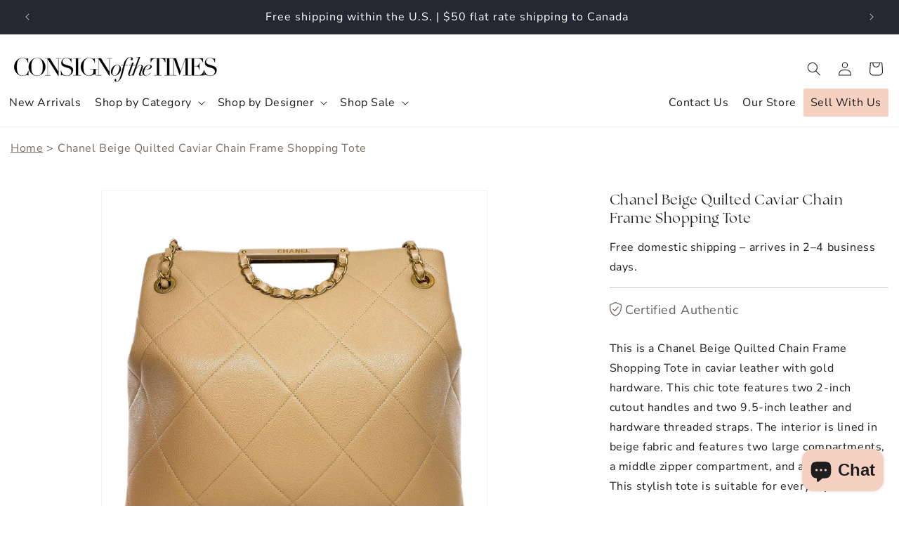

--- FILE ---
content_type: text/html; charset=utf-8
request_url: https://www.consignofthetimes.com/products/chanel-beige-quilted-caviar-chain-frame-shopping-tote
body_size: 38739
content:
<!doctype html>
<html class="js" lang="en">
  <head>
    <meta charset="utf-8">
    <meta http-equiv="X-UA-Compatible" content="IE=edge">
    <meta name="viewport" content="width=device-width,initial-scale=1">
    <meta name="theme-color" content="">
    <link rel="canonical" href="https://www.consignofthetimes.com/products/chanel-beige-quilted-caviar-chain-frame-shopping-tote">
    <link rel="stylesheet" href="https://use.typekit.net/mdq5viv.css"><link rel="icon" type="image/png" href="//www.consignofthetimes.com/cdn/shop/files/cot-favicon.png?crop=center&height=32&v=1757968627&width=32"><link rel="preconnect" href="https://fonts.shopifycdn.com" crossorigin><title>
      Chanel Beige Quilted Caviar Chain Frame Shopping Tote
 &ndash; Consign of the Times ™ </title>

    
      <meta name="description" content="This is a Chanel Beige Quilted Chain Frame Shopping Tote in caviar leather with gold hardware. This chic tote features two 2-inch cutout handles and two 9.5-inch leather and hardware threaded straps. The interior is lined in beige fabric and features two large compartments, a middle zipper compartment, and a zipper poc">
    

    

<meta property="og:site_name" content="Consign of the Times ™ ">
<meta property="og:url" content="https://www.consignofthetimes.com/products/chanel-beige-quilted-caviar-chain-frame-shopping-tote">
<meta property="og:title" content="Chanel Beige Quilted Caviar Chain Frame Shopping Tote">
<meta property="og:type" content="product">
<meta property="og:description" content="This is a Chanel Beige Quilted Chain Frame Shopping Tote in caviar leather with gold hardware. This chic tote features two 2-inch cutout handles and two 9.5-inch leather and hardware threaded straps. The interior is lined in beige fabric and features two large compartments, a middle zipper compartment, and a zipper poc"><meta property="og:image" content="http://www.consignofthetimes.com/cdn/shop/files/IMG_5088.jpg?v=1704921703">
  <meta property="og:image:secure_url" content="https://www.consignofthetimes.com/cdn/shop/files/IMG_5088.jpg?v=1704921703">
  <meta property="og:image:width" content="2963">
  <meta property="og:image:height" content="2963"><meta property="og:price:amount" content="3,895.00">
  <meta property="og:price:currency" content="USD"><meta name="twitter:card" content="summary_large_image">
<meta name="twitter:title" content="Chanel Beige Quilted Caviar Chain Frame Shopping Tote">
<meta name="twitter:description" content="This is a Chanel Beige Quilted Chain Frame Shopping Tote in caviar leather with gold hardware. This chic tote features two 2-inch cutout handles and two 9.5-inch leather and hardware threaded straps. The interior is lined in beige fabric and features two large compartments, a middle zipper compartment, and a zipper poc">


    <script src="//www.consignofthetimes.com/cdn/shop/t/23/assets/constants.js?v=132983761750457495441757684207" defer="defer"></script>
    <script src="//www.consignofthetimes.com/cdn/shop/t/23/assets/pubsub.js?v=25310214064522200911757684208" defer="defer"></script>
    <script src="//www.consignofthetimes.com/cdn/shop/t/23/assets/global.js?v=7301445359237545521757684207" defer="defer"></script>
    <script src="//www.consignofthetimes.com/cdn/shop/t/23/assets/details-disclosure.js?v=13653116266235556501757684207" defer="defer"></script>
    <script src="//www.consignofthetimes.com/cdn/shop/t/23/assets/details-modal.js?v=25581673532751508451757684207" defer="defer"></script>
    <script src="//www.consignofthetimes.com/cdn/shop/t/23/assets/search-form.js?v=133129549252120666541757684208" defer="defer"></script><script src="//www.consignofthetimes.com/cdn/shop/t/23/assets/animations.js?v=88693664871331136111757684206" defer="defer"></script><script>window.performance && window.performance.mark && window.performance.mark('shopify.content_for_header.start');</script><meta name="google-site-verification" content="Xxs_fkgcdpwmQ2MEBD4ebBsV4OhpDuo6RMldAtHOvq4">
<meta id="shopify-digital-wallet" name="shopify-digital-wallet" content="/4204549/digital_wallets/dialog">
<meta name="shopify-checkout-api-token" content="b1370957961169e369499edff7a03787">
<meta id="in-context-paypal-metadata" data-shop-id="4204549" data-venmo-supported="false" data-environment="production" data-locale="en_US" data-paypal-v4="true" data-currency="USD">
<link rel="alternate" type="application/json+oembed" href="https://www.consignofthetimes.com/products/chanel-beige-quilted-caviar-chain-frame-shopping-tote.oembed">
<script async="async" src="/checkouts/internal/preloads.js?locale=en-US"></script>
<link rel="preconnect" href="https://shop.app" crossorigin="anonymous">
<script async="async" src="https://shop.app/checkouts/internal/preloads.js?locale=en-US&shop_id=4204549" crossorigin="anonymous"></script>
<script id="apple-pay-shop-capabilities" type="application/json">{"shopId":4204549,"countryCode":"US","currencyCode":"USD","merchantCapabilities":["supports3DS"],"merchantId":"gid:\/\/shopify\/Shop\/4204549","merchantName":"Consign of the Times ™ ","requiredBillingContactFields":["postalAddress","email","phone"],"requiredShippingContactFields":["postalAddress","email","phone"],"shippingType":"shipping","supportedNetworks":["visa","masterCard","amex","discover","elo","jcb"],"total":{"type":"pending","label":"Consign of the Times ™ ","amount":"1.00"},"shopifyPaymentsEnabled":true,"supportsSubscriptions":true}</script>
<script id="shopify-features" type="application/json">{"accessToken":"b1370957961169e369499edff7a03787","betas":["rich-media-storefront-analytics"],"domain":"www.consignofthetimes.com","predictiveSearch":true,"shopId":4204549,"locale":"en"}</script>
<script>var Shopify = Shopify || {};
Shopify.shop = "consignofthetimes.myshopify.com";
Shopify.locale = "en";
Shopify.currency = {"active":"USD","rate":"1.0"};
Shopify.country = "US";
Shopify.theme = {"name":"COTT New Theme","id":139723079782,"schema_name":"Dawn","schema_version":"15.4.0","theme_store_id":887,"role":"main"};
Shopify.theme.handle = "null";
Shopify.theme.style = {"id":null,"handle":null};
Shopify.cdnHost = "www.consignofthetimes.com/cdn";
Shopify.routes = Shopify.routes || {};
Shopify.routes.root = "/";</script>
<script type="module">!function(o){(o.Shopify=o.Shopify||{}).modules=!0}(window);</script>
<script>!function(o){function n(){var o=[];function n(){o.push(Array.prototype.slice.apply(arguments))}return n.q=o,n}var t=o.Shopify=o.Shopify||{};t.loadFeatures=n(),t.autoloadFeatures=n()}(window);</script>
<script>
  window.ShopifyPay = window.ShopifyPay || {};
  window.ShopifyPay.apiHost = "shop.app\/pay";
  window.ShopifyPay.redirectState = null;
</script>
<script id="shop-js-analytics" type="application/json">{"pageType":"product"}</script>
<script defer="defer" async type="module" src="//www.consignofthetimes.com/cdn/shopifycloud/shop-js/modules/v2/client.init-shop-cart-sync_C5BV16lS.en.esm.js"></script>
<script defer="defer" async type="module" src="//www.consignofthetimes.com/cdn/shopifycloud/shop-js/modules/v2/chunk.common_CygWptCX.esm.js"></script>
<script type="module">
  await import("//www.consignofthetimes.com/cdn/shopifycloud/shop-js/modules/v2/client.init-shop-cart-sync_C5BV16lS.en.esm.js");
await import("//www.consignofthetimes.com/cdn/shopifycloud/shop-js/modules/v2/chunk.common_CygWptCX.esm.js");

  window.Shopify.SignInWithShop?.initShopCartSync?.({"fedCMEnabled":true,"windoidEnabled":true});

</script>
<script defer="defer" async type="module" src="//www.consignofthetimes.com/cdn/shopifycloud/shop-js/modules/v2/client.payment-terms_CZxnsJam.en.esm.js"></script>
<script defer="defer" async type="module" src="//www.consignofthetimes.com/cdn/shopifycloud/shop-js/modules/v2/chunk.common_CygWptCX.esm.js"></script>
<script defer="defer" async type="module" src="//www.consignofthetimes.com/cdn/shopifycloud/shop-js/modules/v2/chunk.modal_D71HUcav.esm.js"></script>
<script type="module">
  await import("//www.consignofthetimes.com/cdn/shopifycloud/shop-js/modules/v2/client.payment-terms_CZxnsJam.en.esm.js");
await import("//www.consignofthetimes.com/cdn/shopifycloud/shop-js/modules/v2/chunk.common_CygWptCX.esm.js");
await import("//www.consignofthetimes.com/cdn/shopifycloud/shop-js/modules/v2/chunk.modal_D71HUcav.esm.js");

  
</script>
<script>
  window.Shopify = window.Shopify || {};
  if (!window.Shopify.featureAssets) window.Shopify.featureAssets = {};
  window.Shopify.featureAssets['shop-js'] = {"shop-cart-sync":["modules/v2/client.shop-cart-sync_ZFArdW7E.en.esm.js","modules/v2/chunk.common_CygWptCX.esm.js"],"init-fed-cm":["modules/v2/client.init-fed-cm_CmiC4vf6.en.esm.js","modules/v2/chunk.common_CygWptCX.esm.js"],"shop-button":["modules/v2/client.shop-button_tlx5R9nI.en.esm.js","modules/v2/chunk.common_CygWptCX.esm.js"],"shop-cash-offers":["modules/v2/client.shop-cash-offers_DOA2yAJr.en.esm.js","modules/v2/chunk.common_CygWptCX.esm.js","modules/v2/chunk.modal_D71HUcav.esm.js"],"init-windoid":["modules/v2/client.init-windoid_sURxWdc1.en.esm.js","modules/v2/chunk.common_CygWptCX.esm.js"],"shop-toast-manager":["modules/v2/client.shop-toast-manager_ClPi3nE9.en.esm.js","modules/v2/chunk.common_CygWptCX.esm.js"],"init-shop-email-lookup-coordinator":["modules/v2/client.init-shop-email-lookup-coordinator_B8hsDcYM.en.esm.js","modules/v2/chunk.common_CygWptCX.esm.js"],"init-shop-cart-sync":["modules/v2/client.init-shop-cart-sync_C5BV16lS.en.esm.js","modules/v2/chunk.common_CygWptCX.esm.js"],"avatar":["modules/v2/client.avatar_BTnouDA3.en.esm.js"],"pay-button":["modules/v2/client.pay-button_FdsNuTd3.en.esm.js","modules/v2/chunk.common_CygWptCX.esm.js"],"init-customer-accounts":["modules/v2/client.init-customer-accounts_DxDtT_ad.en.esm.js","modules/v2/client.shop-login-button_C5VAVYt1.en.esm.js","modules/v2/chunk.common_CygWptCX.esm.js","modules/v2/chunk.modal_D71HUcav.esm.js"],"init-shop-for-new-customer-accounts":["modules/v2/client.init-shop-for-new-customer-accounts_ChsxoAhi.en.esm.js","modules/v2/client.shop-login-button_C5VAVYt1.en.esm.js","modules/v2/chunk.common_CygWptCX.esm.js","modules/v2/chunk.modal_D71HUcav.esm.js"],"shop-login-button":["modules/v2/client.shop-login-button_C5VAVYt1.en.esm.js","modules/v2/chunk.common_CygWptCX.esm.js","modules/v2/chunk.modal_D71HUcav.esm.js"],"init-customer-accounts-sign-up":["modules/v2/client.init-customer-accounts-sign-up_CPSyQ0Tj.en.esm.js","modules/v2/client.shop-login-button_C5VAVYt1.en.esm.js","modules/v2/chunk.common_CygWptCX.esm.js","modules/v2/chunk.modal_D71HUcav.esm.js"],"shop-follow-button":["modules/v2/client.shop-follow-button_Cva4Ekp9.en.esm.js","modules/v2/chunk.common_CygWptCX.esm.js","modules/v2/chunk.modal_D71HUcav.esm.js"],"checkout-modal":["modules/v2/client.checkout-modal_BPM8l0SH.en.esm.js","modules/v2/chunk.common_CygWptCX.esm.js","modules/v2/chunk.modal_D71HUcav.esm.js"],"lead-capture":["modules/v2/client.lead-capture_Bi8yE_yS.en.esm.js","modules/v2/chunk.common_CygWptCX.esm.js","modules/v2/chunk.modal_D71HUcav.esm.js"],"shop-login":["modules/v2/client.shop-login_D6lNrXab.en.esm.js","modules/v2/chunk.common_CygWptCX.esm.js","modules/v2/chunk.modal_D71HUcav.esm.js"],"payment-terms":["modules/v2/client.payment-terms_CZxnsJam.en.esm.js","modules/v2/chunk.common_CygWptCX.esm.js","modules/v2/chunk.modal_D71HUcav.esm.js"]};
</script>
<script>(function() {
  var isLoaded = false;
  function asyncLoad() {
    if (isLoaded) return;
    isLoaded = true;
    var urls = ["https:\/\/cdn.shopify.com\/s\/files\/1\/0420\/4549\/t\/16\/assets\/affirmShopify.js?v=1670358714\u0026shop=consignofthetimes.myshopify.com","https:\/\/chimpstatic.com\/mcjs-connected\/js\/users\/be74db66e52a2c41706d41392\/25d1b7543f5488b6f1e62f809.js?shop=consignofthetimes.myshopify.com","https:\/\/cdn.logbase.io\/lb-upsell-wrapper.js?shop=consignofthetimes.myshopify.com"];
    for (var i = 0; i < urls.length; i++) {
      var s = document.createElement('script');
      s.type = 'text/javascript';
      s.async = true;
      s.src = urls[i];
      var x = document.getElementsByTagName('script')[0];
      x.parentNode.insertBefore(s, x);
    }
  };
  if(window.attachEvent) {
    window.attachEvent('onload', asyncLoad);
  } else {
    window.addEventListener('load', asyncLoad, false);
  }
})();</script>
<script id="__st">var __st={"a":4204549,"offset":-18000,"reqid":"9453ca22-30b4-49aa-96ac-429ed791c5cc-1768801978","pageurl":"www.consignofthetimes.com\/products\/chanel-beige-quilted-caviar-chain-frame-shopping-tote","u":"d9be0d0a9318","p":"product","rtyp":"product","rid":6953141436518};</script>
<script>window.ShopifyPaypalV4VisibilityTracking = true;</script>
<script id="captcha-bootstrap">!function(){'use strict';const t='contact',e='account',n='new_comment',o=[[t,t],['blogs',n],['comments',n],[t,'customer']],c=[[e,'customer_login'],[e,'guest_login'],[e,'recover_customer_password'],[e,'create_customer']],r=t=>t.map((([t,e])=>`form[action*='/${t}']:not([data-nocaptcha='true']) input[name='form_type'][value='${e}']`)).join(','),a=t=>()=>t?[...document.querySelectorAll(t)].map((t=>t.form)):[];function s(){const t=[...o],e=r(t);return a(e)}const i='password',u='form_key',d=['recaptcha-v3-token','g-recaptcha-response','h-captcha-response',i],f=()=>{try{return window.sessionStorage}catch{return}},m='__shopify_v',_=t=>t.elements[u];function p(t,e,n=!1){try{const o=window.sessionStorage,c=JSON.parse(o.getItem(e)),{data:r}=function(t){const{data:e,action:n}=t;return t[m]||n?{data:e,action:n}:{data:t,action:n}}(c);for(const[e,n]of Object.entries(r))t.elements[e]&&(t.elements[e].value=n);n&&o.removeItem(e)}catch(o){console.error('form repopulation failed',{error:o})}}const l='form_type',E='cptcha';function T(t){t.dataset[E]=!0}const w=window,h=w.document,L='Shopify',v='ce_forms',y='captcha';let A=!1;((t,e)=>{const n=(g='f06e6c50-85a8-45c8-87d0-21a2b65856fe',I='https://cdn.shopify.com/shopifycloud/storefront-forms-hcaptcha/ce_storefront_forms_captcha_hcaptcha.v1.5.2.iife.js',D={infoText:'Protected by hCaptcha',privacyText:'Privacy',termsText:'Terms'},(t,e,n)=>{const o=w[L][v],c=o.bindForm;if(c)return c(t,g,e,D).then(n);var r;o.q.push([[t,g,e,D],n]),r=I,A||(h.body.append(Object.assign(h.createElement('script'),{id:'captcha-provider',async:!0,src:r})),A=!0)});var g,I,D;w[L]=w[L]||{},w[L][v]=w[L][v]||{},w[L][v].q=[],w[L][y]=w[L][y]||{},w[L][y].protect=function(t,e){n(t,void 0,e),T(t)},Object.freeze(w[L][y]),function(t,e,n,w,h,L){const[v,y,A,g]=function(t,e,n){const i=e?o:[],u=t?c:[],d=[...i,...u],f=r(d),m=r(i),_=r(d.filter((([t,e])=>n.includes(e))));return[a(f),a(m),a(_),s()]}(w,h,L),I=t=>{const e=t.target;return e instanceof HTMLFormElement?e:e&&e.form},D=t=>v().includes(t);t.addEventListener('submit',(t=>{const e=I(t);if(!e)return;const n=D(e)&&!e.dataset.hcaptchaBound&&!e.dataset.recaptchaBound,o=_(e),c=g().includes(e)&&(!o||!o.value);(n||c)&&t.preventDefault(),c&&!n&&(function(t){try{if(!f())return;!function(t){const e=f();if(!e)return;const n=_(t);if(!n)return;const o=n.value;o&&e.removeItem(o)}(t);const e=Array.from(Array(32),(()=>Math.random().toString(36)[2])).join('');!function(t,e){_(t)||t.append(Object.assign(document.createElement('input'),{type:'hidden',name:u})),t.elements[u].value=e}(t,e),function(t,e){const n=f();if(!n)return;const o=[...t.querySelectorAll(`input[type='${i}']`)].map((({name:t})=>t)),c=[...d,...o],r={};for(const[a,s]of new FormData(t).entries())c.includes(a)||(r[a]=s);n.setItem(e,JSON.stringify({[m]:1,action:t.action,data:r}))}(t,e)}catch(e){console.error('failed to persist form',e)}}(e),e.submit())}));const S=(t,e)=>{t&&!t.dataset[E]&&(n(t,e.some((e=>e===t))),T(t))};for(const o of['focusin','change'])t.addEventListener(o,(t=>{const e=I(t);D(e)&&S(e,y())}));const B=e.get('form_key'),M=e.get(l),P=B&&M;t.addEventListener('DOMContentLoaded',(()=>{const t=y();if(P)for(const e of t)e.elements[l].value===M&&p(e,B);[...new Set([...A(),...v().filter((t=>'true'===t.dataset.shopifyCaptcha))])].forEach((e=>S(e,t)))}))}(h,new URLSearchParams(w.location.search),n,t,e,['guest_login'])})(!0,!0)}();</script>
<script integrity="sha256-4kQ18oKyAcykRKYeNunJcIwy7WH5gtpwJnB7kiuLZ1E=" data-source-attribution="shopify.loadfeatures" defer="defer" src="//www.consignofthetimes.com/cdn/shopifycloud/storefront/assets/storefront/load_feature-a0a9edcb.js" crossorigin="anonymous"></script>
<script crossorigin="anonymous" defer="defer" src="//www.consignofthetimes.com/cdn/shopifycloud/storefront/assets/shopify_pay/storefront-65b4c6d7.js?v=20250812"></script>
<script data-source-attribution="shopify.dynamic_checkout.dynamic.init">var Shopify=Shopify||{};Shopify.PaymentButton=Shopify.PaymentButton||{isStorefrontPortableWallets:!0,init:function(){window.Shopify.PaymentButton.init=function(){};var t=document.createElement("script");t.src="https://www.consignofthetimes.com/cdn/shopifycloud/portable-wallets/latest/portable-wallets.en.js",t.type="module",document.head.appendChild(t)}};
</script>
<script data-source-attribution="shopify.dynamic_checkout.buyer_consent">
  function portableWalletsHideBuyerConsent(e){var t=document.getElementById("shopify-buyer-consent"),n=document.getElementById("shopify-subscription-policy-button");t&&n&&(t.classList.add("hidden"),t.setAttribute("aria-hidden","true"),n.removeEventListener("click",e))}function portableWalletsShowBuyerConsent(e){var t=document.getElementById("shopify-buyer-consent"),n=document.getElementById("shopify-subscription-policy-button");t&&n&&(t.classList.remove("hidden"),t.removeAttribute("aria-hidden"),n.addEventListener("click",e))}window.Shopify?.PaymentButton&&(window.Shopify.PaymentButton.hideBuyerConsent=portableWalletsHideBuyerConsent,window.Shopify.PaymentButton.showBuyerConsent=portableWalletsShowBuyerConsent);
</script>
<script>
  function portableWalletsCleanup(e){e&&e.src&&console.error("Failed to load portable wallets script "+e.src);var t=document.querySelectorAll("shopify-accelerated-checkout .shopify-payment-button__skeleton, shopify-accelerated-checkout-cart .wallet-cart-button__skeleton"),e=document.getElementById("shopify-buyer-consent");for(let e=0;e<t.length;e++)t[e].remove();e&&e.remove()}function portableWalletsNotLoadedAsModule(e){e instanceof ErrorEvent&&"string"==typeof e.message&&e.message.includes("import.meta")&&"string"==typeof e.filename&&e.filename.includes("portable-wallets")&&(window.removeEventListener("error",portableWalletsNotLoadedAsModule),window.Shopify.PaymentButton.failedToLoad=e,"loading"===document.readyState?document.addEventListener("DOMContentLoaded",window.Shopify.PaymentButton.init):window.Shopify.PaymentButton.init())}window.addEventListener("error",portableWalletsNotLoadedAsModule);
</script>

<script type="module" src="https://www.consignofthetimes.com/cdn/shopifycloud/portable-wallets/latest/portable-wallets.en.js" onError="portableWalletsCleanup(this)" crossorigin="anonymous"></script>
<script nomodule>
  document.addEventListener("DOMContentLoaded", portableWalletsCleanup);
</script>

<link id="shopify-accelerated-checkout-styles" rel="stylesheet" media="screen" href="https://www.consignofthetimes.com/cdn/shopifycloud/portable-wallets/latest/accelerated-checkout-backwards-compat.css" crossorigin="anonymous">
<style id="shopify-accelerated-checkout-cart">
        #shopify-buyer-consent {
  margin-top: 1em;
  display: inline-block;
  width: 100%;
}

#shopify-buyer-consent.hidden {
  display: none;
}

#shopify-subscription-policy-button {
  background: none;
  border: none;
  padding: 0;
  text-decoration: underline;
  font-size: inherit;
  cursor: pointer;
}

#shopify-subscription-policy-button::before {
  box-shadow: none;
}

      </style>
<script id="sections-script" data-sections="header" defer="defer" src="//www.consignofthetimes.com/cdn/shop/t/23/compiled_assets/scripts.js?v=6513"></script>
<script>window.performance && window.performance.mark && window.performance.mark('shopify.content_for_header.end');</script>


    <style data-shopify>
      @font-face {
  font-family: "Nunito Sans";
  font-weight: 400;
  font-style: normal;
  font-display: swap;
  src: url("//www.consignofthetimes.com/cdn/fonts/nunito_sans/nunitosans_n4.0276fe080df0ca4e6a22d9cb55aed3ed5ba6b1da.woff2") format("woff2"),
       url("//www.consignofthetimes.com/cdn/fonts/nunito_sans/nunitosans_n4.b4964bee2f5e7fd9c3826447e73afe2baad607b7.woff") format("woff");
}

      @font-face {
  font-family: "Nunito Sans";
  font-weight: 700;
  font-style: normal;
  font-display: swap;
  src: url("//www.consignofthetimes.com/cdn/fonts/nunito_sans/nunitosans_n7.25d963ed46da26098ebeab731e90d8802d989fa5.woff2") format("woff2"),
       url("//www.consignofthetimes.com/cdn/fonts/nunito_sans/nunitosans_n7.d32e3219b3d2ec82285d3027bd673efc61a996c8.woff") format("woff");
}

      @font-face {
  font-family: "Nunito Sans";
  font-weight: 400;
  font-style: italic;
  font-display: swap;
  src: url("//www.consignofthetimes.com/cdn/fonts/nunito_sans/nunitosans_i4.6e408730afac1484cf297c30b0e67c86d17fc586.woff2") format("woff2"),
       url("//www.consignofthetimes.com/cdn/fonts/nunito_sans/nunitosans_i4.c9b6dcbfa43622b39a5990002775a8381942ae38.woff") format("woff");
}

      @font-face {
  font-family: "Nunito Sans";
  font-weight: 700;
  font-style: italic;
  font-display: swap;
  src: url("//www.consignofthetimes.com/cdn/fonts/nunito_sans/nunitosans_i7.8c1124729eec046a321e2424b2acf328c2c12139.woff2") format("woff2"),
       url("//www.consignofthetimes.com/cdn/fonts/nunito_sans/nunitosans_i7.af4cda04357273e0996d21184432bcb14651a64d.woff") format("woff");
}

      @font-face {
  font-family: "Nunito Sans";
  font-weight: 400;
  font-style: normal;
  font-display: swap;
  src: url("//www.consignofthetimes.com/cdn/fonts/nunito_sans/nunitosans_n4.0276fe080df0ca4e6a22d9cb55aed3ed5ba6b1da.woff2") format("woff2"),
       url("//www.consignofthetimes.com/cdn/fonts/nunito_sans/nunitosans_n4.b4964bee2f5e7fd9c3826447e73afe2baad607b7.woff") format("woff");
}


      
        :root,
        .color-scheme-1 {
          --color-background: 255,255,255;
        
          --gradient-background: #ffffff;
        

        

        --color-foreground: 30,30,30;
        --color-background-contrast: 191,191,191;
        --color-shadow: 30,30,30;
        --color-button: 30,30,30;
        --color-button-text: 255,255,255;
        --color-secondary-button: 255,255,255;
        --color-secondary-button-text: 30,30,30;
        --color-link: 30,30,30;
        --color-badge-foreground: 30,30,30;
        --color-badge-background: 255,255,255;
        --color-badge-border: 30,30,30;
        --payment-terms-background-color: rgb(255 255 255);
      }
      
        
        .color-scheme-2 {
          --color-background: 246,209,193;
        
          --gradient-background: #f6d1c1;
        

        

        --color-foreground: 30,30,30;
        --color-background-contrast: 230,126,82;
        --color-shadow: 30,30,30;
        --color-button: 30,30,30;
        --color-button-text: 255,255,255;
        --color-secondary-button: 246,209,193;
        --color-secondary-button-text: 30,30,30;
        --color-link: 30,30,30;
        --color-badge-foreground: 30,30,30;
        --color-badge-background: 246,209,193;
        --color-badge-border: 30,30,30;
        --payment-terms-background-color: rgb(246 209 193);
      }
      
        
        .color-scheme-3 {
          --color-background: 36,40,51;
        
          --gradient-background: #242833;
        

        

        --color-foreground: 255,255,255;
        --color-background-contrast: 47,52,66;
        --color-shadow: 18,18,18;
        --color-button: 255,255,255;
        --color-button-text: 0,0,0;
        --color-secondary-button: 36,40,51;
        --color-secondary-button-text: 255,255,255;
        --color-link: 255,255,255;
        --color-badge-foreground: 255,255,255;
        --color-badge-background: 36,40,51;
        --color-badge-border: 255,255,255;
        --payment-terms-background-color: rgb(36 40 51);
      }
      
        
        .color-scheme-4 {
          --color-background: 18,18,18;
        
          --gradient-background: #121212;
        

        

        --color-foreground: 255,255,255;
        --color-background-contrast: 146,146,146;
        --color-shadow: 18,18,18;
        --color-button: 255,255,255;
        --color-button-text: 18,18,18;
        --color-secondary-button: 18,18,18;
        --color-secondary-button-text: 255,255,255;
        --color-link: 255,255,255;
        --color-badge-foreground: 255,255,255;
        --color-badge-background: 18,18,18;
        --color-badge-border: 255,255,255;
        --payment-terms-background-color: rgb(18 18 18);
      }
      
        
        .color-scheme-5 {
          --color-background: 249,249,249;
        
          --gradient-background: #f9f9f9;
        

        

        --color-foreground: 30,30,30;
        --color-background-contrast: 185,185,185;
        --color-shadow: 30,30,30;
        --color-button: 30,30,30;
        --color-button-text: 255,255,255;
        --color-secondary-button: 249,249,249;
        --color-secondary-button-text: 30,30,30;
        --color-link: 30,30,30;
        --color-badge-foreground: 30,30,30;
        --color-badge-background: 249,249,249;
        --color-badge-border: 30,30,30;
        --payment-terms-background-color: rgb(249 249 249);
      }
      
        
        .color-scheme-a9787bf1-3ab0-4f03-bf87-c63e1eb923fb {
          --color-background: 248,244,240;
        
          --gradient-background: #f8f4f0;
        

        

        --color-foreground: 30,30,30;
        --color-background-contrast: 207,180,153;
        --color-shadow: 30,30,30;
        --color-button: 30,30,30;
        --color-button-text: 255,255,255;
        --color-secondary-button: 248,244,240;
        --color-secondary-button-text: 30,30,30;
        --color-link: 30,30,30;
        --color-badge-foreground: 30,30,30;
        --color-badge-background: 248,244,240;
        --color-badge-border: 30,30,30;
        --payment-terms-background-color: rgb(248 244 240);
      }
      
        
        .color-scheme-0054ccc2-e39b-4df7-be81-fc97427b34d9 {
          --color-background: 30,30,30;
        
          --gradient-background: #1e1e1e;
        

        

        --color-foreground: 255,255,255;
        --color-background-contrast: 43,43,43;
        --color-shadow: 30,30,30;
        --color-button: 255,255,255;
        --color-button-text: 255,255,255;
        --color-secondary-button: 30,30,30;
        --color-secondary-button-text: 30,30,30;
        --color-link: 30,30,30;
        --color-badge-foreground: 255,255,255;
        --color-badge-background: 30,30,30;
        --color-badge-border: 255,255,255;
        --payment-terms-background-color: rgb(30 30 30);
      }
      

      body, .color-scheme-1, .color-scheme-2, .color-scheme-3, .color-scheme-4, .color-scheme-5, .color-scheme-a9787bf1-3ab0-4f03-bf87-c63e1eb923fb, .color-scheme-0054ccc2-e39b-4df7-be81-fc97427b34d9 {
        color: rgba(var(--color-foreground), 1);
        background-color: rgb(var(--color-background));
      }

      :root {
        --font-body-family: "Nunito Sans", sans-serif;
        --font-body-style: normal;
        --font-body-weight: 400;
        --font-body-weight-bold: 700;

        --font-heading-family: "Nunito Sans", sans-serif;
        --font-heading-style: normal;
        --font-heading-weight: 400;

        --font-body-scale: 1.0;
        --font-heading-scale: 1.0;

        --media-padding: px;
        --media-border-opacity: 0.05;
        --media-border-width: 1px;
        --media-radius: 0px;
        --media-shadow-opacity: 0.0;
        --media-shadow-horizontal-offset: 0px;
        --media-shadow-vertical-offset: 4px;
        --media-shadow-blur-radius: 5px;
        --media-shadow-visible: 0;

        --page-width: 130rem;
        --page-width-margin: 0rem;

        --product-card-image-padding: 0.0rem;
        --product-card-corner-radius: 0.0rem;
        --product-card-text-alignment: left;
        --product-card-border-width: 0.0rem;
        --product-card-border-opacity: 0.1;
        --product-card-shadow-opacity: 0.0;
        --product-card-shadow-visible: 0;
        --product-card-shadow-horizontal-offset: 0.0rem;
        --product-card-shadow-vertical-offset: 0.4rem;
        --product-card-shadow-blur-radius: 0.5rem;

        --collection-card-image-padding: 0.0rem;
        --collection-card-corner-radius: 0.0rem;
        --collection-card-text-alignment: left;
        --collection-card-border-width: 0.0rem;
        --collection-card-border-opacity: 0.1;
        --collection-card-shadow-opacity: 0.0;
        --collection-card-shadow-visible: 0;
        --collection-card-shadow-horizontal-offset: 0.0rem;
        --collection-card-shadow-vertical-offset: 0.4rem;
        --collection-card-shadow-blur-radius: 0.5rem;

        --blog-card-image-padding: 0.0rem;
        --blog-card-corner-radius: 0.0rem;
        --blog-card-text-alignment: left;
        --blog-card-border-width: 0.0rem;
        --blog-card-border-opacity: 0.1;
        --blog-card-shadow-opacity: 0.0;
        --blog-card-shadow-visible: 0;
        --blog-card-shadow-horizontal-offset: 0.0rem;
        --blog-card-shadow-vertical-offset: 0.4rem;
        --blog-card-shadow-blur-radius: 0.5rem;

        --badge-corner-radius: 0.0rem;

        --popup-border-width: 1px;
        --popup-border-opacity: 0.1;
        --popup-corner-radius: 0px;
        --popup-shadow-opacity: 0.05;
        --popup-shadow-horizontal-offset: 0px;
        --popup-shadow-vertical-offset: 4px;
        --popup-shadow-blur-radius: 5px;

        --drawer-border-width: 1px;
        --drawer-border-opacity: 0.1;
        --drawer-shadow-opacity: 0.0;
        --drawer-shadow-horizontal-offset: 0px;
        --drawer-shadow-vertical-offset: 4px;
        --drawer-shadow-blur-radius: 5px;

        --spacing-sections-desktop: 0px;
        --spacing-sections-mobile: 0px;

        --grid-desktop-vertical-spacing: 8px;
        --grid-desktop-horizontal-spacing: 8px;
        --grid-mobile-vertical-spacing: 4px;
        --grid-mobile-horizontal-spacing: 4px;

        --text-boxes-border-opacity: 0.1;
        --text-boxes-border-width: 0px;
        --text-boxes-radius: 0px;
        --text-boxes-shadow-opacity: 0.0;
        --text-boxes-shadow-visible: 0;
        --text-boxes-shadow-horizontal-offset: 0px;
        --text-boxes-shadow-vertical-offset: 4px;
        --text-boxes-shadow-blur-radius: 5px;

        --buttons-radius: 0px;
        --buttons-radius-outset: 0px;
        --buttons-border-width: 1px;
        --buttons-border-opacity: 1.0;
        --buttons-shadow-opacity: 0.0;
        --buttons-shadow-visible: 0;
        --buttons-shadow-horizontal-offset: 0px;
        --buttons-shadow-vertical-offset: 4px;
        --buttons-shadow-blur-radius: 5px;
        --buttons-border-offset: 0px;

        --inputs-radius: 0px;
        --inputs-border-width: 1px;
        --inputs-border-opacity: 0.55;
        --inputs-shadow-opacity: 0.0;
        --inputs-shadow-horizontal-offset: 0px;
        --inputs-margin-offset: 0px;
        --inputs-shadow-vertical-offset: 4px;
        --inputs-shadow-blur-radius: 5px;
        --inputs-radius-outset: 0px;

        --variant-pills-radius: 40px;
        --variant-pills-border-width: 1px;
        --variant-pills-border-opacity: 0.55;
        --variant-pills-shadow-opacity: 0.0;
        --variant-pills-shadow-horizontal-offset: 0px;
        --variant-pills-shadow-vertical-offset: 4px;
        --variant-pills-shadow-blur-radius: 5px;
      }

      *,
      *::before,
      *::after {
        box-sizing: inherit;
      }

      html {
        box-sizing: border-box;
        font-size: calc(var(--font-body-scale) * 62.5%);
        height: 100%;
      }

      body {
        display: grid;
        grid-template-rows: auto auto 1fr auto;
        grid-template-columns: 100%;
        min-height: 100%;
        margin: 0;
        font-size: 1.5rem;
        letter-spacing: 0.06rem;
        line-height: calc(1 + 0.8 / var(--font-body-scale));
        font-family: var(--font-body-family);
        font-style: var(--font-body-style);
        font-weight: var(--font-body-weight);
      }

      @media screen and (min-width: 750px) {
        body {
          font-size: 1.6rem;
        }
      }
    </style>

      <!-- Custom Styles  -->
      <link href="//www.consignofthetimes.com/cdn/shop/t/23/assets/bootstrap-grid.min.css?v=51359290628649705641757697584" rel="stylesheet" type="text/css" media="all" />
      <link rel="stylesheet" type="text/css" href="https://cdnjs.cloudflare.com/ajax/libs/slick-carousel/1.8.1/slick-theme.min.css"/>
      <link rel="stylesheet" type="text/css" href="https://cdnjs.cloudflare.com/ajax/libs/slick-carousel/1.8.1/slick.min.css"/>
      
     <!-- Custom Styles  -->
     
    <link href="//www.consignofthetimes.com/cdn/shop/t/23/assets/base.css?v=115948676677381928421758900159" rel="stylesheet" type="text/css" media="all" />
    <link href="//www.consignofthetimes.com/cdn/shop/t/23/assets/sbi-styles.css?v=167676965267299683391765474200" rel="stylesheet" type="text/css" media="all" />
    <link rel="stylesheet" href="//www.consignofthetimes.com/cdn/shop/t/23/assets/component-cart-items.css?v=13033300910818915211757684206" media="print" onload="this.media='all'">
      <link rel="preload" as="font" href="//www.consignofthetimes.com/cdn/fonts/nunito_sans/nunitosans_n4.0276fe080df0ca4e6a22d9cb55aed3ed5ba6b1da.woff2" type="font/woff2" crossorigin>
      

      <link rel="preload" as="font" href="//www.consignofthetimes.com/cdn/fonts/nunito_sans/nunitosans_n4.0276fe080df0ca4e6a22d9cb55aed3ed5ba6b1da.woff2" type="font/woff2" crossorigin>
      
<link href="//www.consignofthetimes.com/cdn/shop/t/23/assets/component-localization-form.css?v=170315343355214948141757684206" rel="stylesheet" type="text/css" media="all" />
      <script src="//www.consignofthetimes.com/cdn/shop/t/23/assets/localization-form.js?v=144176611646395275351757684208" defer="defer"></script><link
        rel="stylesheet"
        href="//www.consignofthetimes.com/cdn/shop/t/23/assets/component-predictive-search.css?v=118923337488134913561757684207"
        media="print"
        onload="this.media='all'"
      ><script>
      if (Shopify.designMode) {
        document.documentElement.classList.add('shopify-design-mode');
      }
    </script>
  <!-- BEGIN app block: shopify://apps/instafeed/blocks/head-block/c447db20-095d-4a10-9725-b5977662c9d5 --><link rel="preconnect" href="https://cdn.nfcube.com/">
<link rel="preconnect" href="https://scontent.cdninstagram.com/">


  <script>
    document.addEventListener('DOMContentLoaded', function () {
      let instafeedScript = document.createElement('script');

      
        instafeedScript.src = 'https://cdn.nfcube.com/instafeed-a72d2c99fdedb46bbb8aec1bb8944625.js';
      

      document.body.appendChild(instafeedScript);
    });
  </script>





<!-- END app block --><script src="https://cdn.shopify.com/extensions/019b7cd0-6587-73c3-9937-bcc2249fa2c4/lb-upsell-227/assets/lb-selleasy.js" type="text/javascript" defer="defer"></script>
<script src="https://cdn.shopify.com/extensions/7bc9bb47-adfa-4267-963e-cadee5096caf/inbox-1252/assets/inbox-chat-loader.js" type="text/javascript" defer="defer"></script>
<link href="https://monorail-edge.shopifysvc.com" rel="dns-prefetch">
<script>(function(){if ("sendBeacon" in navigator && "performance" in window) {try {var session_token_from_headers = performance.getEntriesByType('navigation')[0].serverTiming.find(x => x.name == '_s').description;} catch {var session_token_from_headers = undefined;}var session_cookie_matches = document.cookie.match(/_shopify_s=([^;]*)/);var session_token_from_cookie = session_cookie_matches && session_cookie_matches.length === 2 ? session_cookie_matches[1] : "";var session_token = session_token_from_headers || session_token_from_cookie || "";function handle_abandonment_event(e) {var entries = performance.getEntries().filter(function(entry) {return /monorail-edge.shopifysvc.com/.test(entry.name);});if (!window.abandonment_tracked && entries.length === 0) {window.abandonment_tracked = true;var currentMs = Date.now();var navigation_start = performance.timing.navigationStart;var payload = {shop_id: 4204549,url: window.location.href,navigation_start,duration: currentMs - navigation_start,session_token,page_type: "product"};window.navigator.sendBeacon("https://monorail-edge.shopifysvc.com/v1/produce", JSON.stringify({schema_id: "online_store_buyer_site_abandonment/1.1",payload: payload,metadata: {event_created_at_ms: currentMs,event_sent_at_ms: currentMs}}));}}window.addEventListener('pagehide', handle_abandonment_event);}}());</script>
<script id="web-pixels-manager-setup">(function e(e,d,r,n,o){if(void 0===o&&(o={}),!Boolean(null===(a=null===(i=window.Shopify)||void 0===i?void 0:i.analytics)||void 0===a?void 0:a.replayQueue)){var i,a;window.Shopify=window.Shopify||{};var t=window.Shopify;t.analytics=t.analytics||{};var s=t.analytics;s.replayQueue=[],s.publish=function(e,d,r){return s.replayQueue.push([e,d,r]),!0};try{self.performance.mark("wpm:start")}catch(e){}var l=function(){var e={modern:/Edge?\/(1{2}[4-9]|1[2-9]\d|[2-9]\d{2}|\d{4,})\.\d+(\.\d+|)|Firefox\/(1{2}[4-9]|1[2-9]\d|[2-9]\d{2}|\d{4,})\.\d+(\.\d+|)|Chrom(ium|e)\/(9{2}|\d{3,})\.\d+(\.\d+|)|(Maci|X1{2}).+ Version\/(15\.\d+|(1[6-9]|[2-9]\d|\d{3,})\.\d+)([,.]\d+|)( \(\w+\)|)( Mobile\/\w+|) Safari\/|Chrome.+OPR\/(9{2}|\d{3,})\.\d+\.\d+|(CPU[ +]OS|iPhone[ +]OS|CPU[ +]iPhone|CPU IPhone OS|CPU iPad OS)[ +]+(15[._]\d+|(1[6-9]|[2-9]\d|\d{3,})[._]\d+)([._]\d+|)|Android:?[ /-](13[3-9]|1[4-9]\d|[2-9]\d{2}|\d{4,})(\.\d+|)(\.\d+|)|Android.+Firefox\/(13[5-9]|1[4-9]\d|[2-9]\d{2}|\d{4,})\.\d+(\.\d+|)|Android.+Chrom(ium|e)\/(13[3-9]|1[4-9]\d|[2-9]\d{2}|\d{4,})\.\d+(\.\d+|)|SamsungBrowser\/([2-9]\d|\d{3,})\.\d+/,legacy:/Edge?\/(1[6-9]|[2-9]\d|\d{3,})\.\d+(\.\d+|)|Firefox\/(5[4-9]|[6-9]\d|\d{3,})\.\d+(\.\d+|)|Chrom(ium|e)\/(5[1-9]|[6-9]\d|\d{3,})\.\d+(\.\d+|)([\d.]+$|.*Safari\/(?![\d.]+ Edge\/[\d.]+$))|(Maci|X1{2}).+ Version\/(10\.\d+|(1[1-9]|[2-9]\d|\d{3,})\.\d+)([,.]\d+|)( \(\w+\)|)( Mobile\/\w+|) Safari\/|Chrome.+OPR\/(3[89]|[4-9]\d|\d{3,})\.\d+\.\d+|(CPU[ +]OS|iPhone[ +]OS|CPU[ +]iPhone|CPU IPhone OS|CPU iPad OS)[ +]+(10[._]\d+|(1[1-9]|[2-9]\d|\d{3,})[._]\d+)([._]\d+|)|Android:?[ /-](13[3-9]|1[4-9]\d|[2-9]\d{2}|\d{4,})(\.\d+|)(\.\d+|)|Mobile Safari.+OPR\/([89]\d|\d{3,})\.\d+\.\d+|Android.+Firefox\/(13[5-9]|1[4-9]\d|[2-9]\d{2}|\d{4,})\.\d+(\.\d+|)|Android.+Chrom(ium|e)\/(13[3-9]|1[4-9]\d|[2-9]\d{2}|\d{4,})\.\d+(\.\d+|)|Android.+(UC? ?Browser|UCWEB|U3)[ /]?(15\.([5-9]|\d{2,})|(1[6-9]|[2-9]\d|\d{3,})\.\d+)\.\d+|SamsungBrowser\/(5\.\d+|([6-9]|\d{2,})\.\d+)|Android.+MQ{2}Browser\/(14(\.(9|\d{2,})|)|(1[5-9]|[2-9]\d|\d{3,})(\.\d+|))(\.\d+|)|K[Aa][Ii]OS\/(3\.\d+|([4-9]|\d{2,})\.\d+)(\.\d+|)/},d=e.modern,r=e.legacy,n=navigator.userAgent;return n.match(d)?"modern":n.match(r)?"legacy":"unknown"}(),u="modern"===l?"modern":"legacy",c=(null!=n?n:{modern:"",legacy:""})[u],f=function(e){return[e.baseUrl,"/wpm","/b",e.hashVersion,"modern"===e.buildTarget?"m":"l",".js"].join("")}({baseUrl:d,hashVersion:r,buildTarget:u}),m=function(e){var d=e.version,r=e.bundleTarget,n=e.surface,o=e.pageUrl,i=e.monorailEndpoint;return{emit:function(e){var a=e.status,t=e.errorMsg,s=(new Date).getTime(),l=JSON.stringify({metadata:{event_sent_at_ms:s},events:[{schema_id:"web_pixels_manager_load/3.1",payload:{version:d,bundle_target:r,page_url:o,status:a,surface:n,error_msg:t},metadata:{event_created_at_ms:s}}]});if(!i)return console&&console.warn&&console.warn("[Web Pixels Manager] No Monorail endpoint provided, skipping logging."),!1;try{return self.navigator.sendBeacon.bind(self.navigator)(i,l)}catch(e){}var u=new XMLHttpRequest;try{return u.open("POST",i,!0),u.setRequestHeader("Content-Type","text/plain"),u.send(l),!0}catch(e){return console&&console.warn&&console.warn("[Web Pixels Manager] Got an unhandled error while logging to Monorail."),!1}}}}({version:r,bundleTarget:l,surface:e.surface,pageUrl:self.location.href,monorailEndpoint:e.monorailEndpoint});try{o.browserTarget=l,function(e){var d=e.src,r=e.async,n=void 0===r||r,o=e.onload,i=e.onerror,a=e.sri,t=e.scriptDataAttributes,s=void 0===t?{}:t,l=document.createElement("script"),u=document.querySelector("head"),c=document.querySelector("body");if(l.async=n,l.src=d,a&&(l.integrity=a,l.crossOrigin="anonymous"),s)for(var f in s)if(Object.prototype.hasOwnProperty.call(s,f))try{l.dataset[f]=s[f]}catch(e){}if(o&&l.addEventListener("load",o),i&&l.addEventListener("error",i),u)u.appendChild(l);else{if(!c)throw new Error("Did not find a head or body element to append the script");c.appendChild(l)}}({src:f,async:!0,onload:function(){if(!function(){var e,d;return Boolean(null===(d=null===(e=window.Shopify)||void 0===e?void 0:e.analytics)||void 0===d?void 0:d.initialized)}()){var d=window.webPixelsManager.init(e)||void 0;if(d){var r=window.Shopify.analytics;r.replayQueue.forEach((function(e){var r=e[0],n=e[1],o=e[2];d.publishCustomEvent(r,n,o)})),r.replayQueue=[],r.publish=d.publishCustomEvent,r.visitor=d.visitor,r.initialized=!0}}},onerror:function(){return m.emit({status:"failed",errorMsg:"".concat(f," has failed to load")})},sri:function(e){var d=/^sha384-[A-Za-z0-9+/=]+$/;return"string"==typeof e&&d.test(e)}(c)?c:"",scriptDataAttributes:o}),m.emit({status:"loading"})}catch(e){m.emit({status:"failed",errorMsg:(null==e?void 0:e.message)||"Unknown error"})}}})({shopId: 4204549,storefrontBaseUrl: "https://www.consignofthetimes.com",extensionsBaseUrl: "https://extensions.shopifycdn.com/cdn/shopifycloud/web-pixels-manager",monorailEndpoint: "https://monorail-edge.shopifysvc.com/unstable/produce_batch",surface: "storefront-renderer",enabledBetaFlags: ["2dca8a86"],webPixelsConfigList: [{"id":"444465254","configuration":"{\"accountID\":\"selleasy-metrics-track\"}","eventPayloadVersion":"v1","runtimeContext":"STRICT","scriptVersion":"5aac1f99a8ca74af74cea751ede503d2","type":"APP","apiClientId":5519923,"privacyPurposes":[],"dataSharingAdjustments":{"protectedCustomerApprovalScopes":["read_customer_email","read_customer_name","read_customer_personal_data"]}},{"id":"318734438","configuration":"{\"config\":\"{\\\"pixel_id\\\":\\\"G-NM2V1BT73H\\\",\\\"google_tag_ids\\\":[\\\"G-NM2V1BT73H\\\",\\\"GT-T5RLDH5\\\"],\\\"target_country\\\":\\\"US\\\",\\\"gtag_events\\\":[{\\\"type\\\":\\\"search\\\",\\\"action_label\\\":[\\\"G-NM2V1BT73H\\\",\\\"AW-16828439176\\\/zPiJCPiyi6YaEIi1ttg-\\\"]},{\\\"type\\\":\\\"begin_checkout\\\",\\\"action_label\\\":[\\\"G-NM2V1BT73H\\\",\\\"AW-16828439176\\\/t7JaCP6yi6YaEIi1ttg-\\\"]},{\\\"type\\\":\\\"view_item\\\",\\\"action_label\\\":[\\\"G-NM2V1BT73H\\\",\\\"AW-16828439176\\\/jvi4CPWyi6YaEIi1ttg-\\\",\\\"MC-YHE1BNQR1H\\\"]},{\\\"type\\\":\\\"purchase\\\",\\\"action_label\\\":[\\\"G-NM2V1BT73H\\\",\\\"AW-16828439176\\\/WNGdCO-yi6YaEIi1ttg-\\\",\\\"MC-YHE1BNQR1H\\\"]},{\\\"type\\\":\\\"page_view\\\",\\\"action_label\\\":[\\\"G-NM2V1BT73H\\\",\\\"AW-16828439176\\\/YMotCPKyi6YaEIi1ttg-\\\",\\\"MC-YHE1BNQR1H\\\"]},{\\\"type\\\":\\\"add_payment_info\\\",\\\"action_label\\\":[\\\"G-NM2V1BT73H\\\",\\\"AW-16828439176\\\/LOhICIGzi6YaEIi1ttg-\\\"]},{\\\"type\\\":\\\"add_to_cart\\\",\\\"action_label\\\":[\\\"G-NM2V1BT73H\\\",\\\"AW-16828439176\\\/djHJCPuyi6YaEIi1ttg-\\\"]}],\\\"enable_monitoring_mode\\\":false}\"}","eventPayloadVersion":"v1","runtimeContext":"OPEN","scriptVersion":"b2a88bafab3e21179ed38636efcd8a93","type":"APP","apiClientId":1780363,"privacyPurposes":[],"dataSharingAdjustments":{"protectedCustomerApprovalScopes":["read_customer_address","read_customer_email","read_customer_name","read_customer_personal_data","read_customer_phone"]}},{"id":"shopify-app-pixel","configuration":"{}","eventPayloadVersion":"v1","runtimeContext":"STRICT","scriptVersion":"0450","apiClientId":"shopify-pixel","type":"APP","privacyPurposes":["ANALYTICS","MARKETING"]},{"id":"shopify-custom-pixel","eventPayloadVersion":"v1","runtimeContext":"LAX","scriptVersion":"0450","apiClientId":"shopify-pixel","type":"CUSTOM","privacyPurposes":["ANALYTICS","MARKETING"]}],isMerchantRequest: false,initData: {"shop":{"name":"Consign of the Times ™ ","paymentSettings":{"currencyCode":"USD"},"myshopifyDomain":"consignofthetimes.myshopify.com","countryCode":"US","storefrontUrl":"https:\/\/www.consignofthetimes.com"},"customer":null,"cart":null,"checkout":null,"productVariants":[{"price":{"amount":3895.0,"currencyCode":"USD"},"product":{"title":"Chanel Beige Quilted Caviar Chain Frame Shopping Tote","vendor":"Chanel","id":"6953141436518","untranslatedTitle":"Chanel Beige Quilted Caviar Chain Frame Shopping Tote","url":"\/products\/chanel-beige-quilted-caviar-chain-frame-shopping-tote","type":"Handbags"},"id":"40514985427046","image":{"src":"\/\/www.consignofthetimes.com\/cdn\/shop\/files\/IMG_5088.jpg?v=1704921703"},"sku":"2243-325","title":"Default Title","untranslatedTitle":"Default Title"}],"purchasingCompany":null},},"https://www.consignofthetimes.com/cdn","fcfee988w5aeb613cpc8e4bc33m6693e112",{"modern":"","legacy":""},{"shopId":"4204549","storefrontBaseUrl":"https:\/\/www.consignofthetimes.com","extensionBaseUrl":"https:\/\/extensions.shopifycdn.com\/cdn\/shopifycloud\/web-pixels-manager","surface":"storefront-renderer","enabledBetaFlags":"[\"2dca8a86\"]","isMerchantRequest":"false","hashVersion":"fcfee988w5aeb613cpc8e4bc33m6693e112","publish":"custom","events":"[[\"page_viewed\",{}],[\"product_viewed\",{\"productVariant\":{\"price\":{\"amount\":3895.0,\"currencyCode\":\"USD\"},\"product\":{\"title\":\"Chanel Beige Quilted Caviar Chain Frame Shopping Tote\",\"vendor\":\"Chanel\",\"id\":\"6953141436518\",\"untranslatedTitle\":\"Chanel Beige Quilted Caviar Chain Frame Shopping Tote\",\"url\":\"\/products\/chanel-beige-quilted-caviar-chain-frame-shopping-tote\",\"type\":\"Handbags\"},\"id\":\"40514985427046\",\"image\":{\"src\":\"\/\/www.consignofthetimes.com\/cdn\/shop\/files\/IMG_5088.jpg?v=1704921703\"},\"sku\":\"2243-325\",\"title\":\"Default Title\",\"untranslatedTitle\":\"Default Title\"}}]]"});</script><script>
  window.ShopifyAnalytics = window.ShopifyAnalytics || {};
  window.ShopifyAnalytics.meta = window.ShopifyAnalytics.meta || {};
  window.ShopifyAnalytics.meta.currency = 'USD';
  var meta = {"product":{"id":6953141436518,"gid":"gid:\/\/shopify\/Product\/6953141436518","vendor":"Chanel","type":"Handbags","handle":"chanel-beige-quilted-caviar-chain-frame-shopping-tote","variants":[{"id":40514985427046,"price":389500,"name":"Chanel Beige Quilted Caviar Chain Frame Shopping Tote","public_title":null,"sku":"2243-325"}],"remote":false},"page":{"pageType":"product","resourceType":"product","resourceId":6953141436518,"requestId":"9453ca22-30b4-49aa-96ac-429ed791c5cc-1768801978"}};
  for (var attr in meta) {
    window.ShopifyAnalytics.meta[attr] = meta[attr];
  }
</script>
<script class="analytics">
  (function () {
    var customDocumentWrite = function(content) {
      var jquery = null;

      if (window.jQuery) {
        jquery = window.jQuery;
      } else if (window.Checkout && window.Checkout.$) {
        jquery = window.Checkout.$;
      }

      if (jquery) {
        jquery('body').append(content);
      }
    };

    var hasLoggedConversion = function(token) {
      if (token) {
        return document.cookie.indexOf('loggedConversion=' + token) !== -1;
      }
      return false;
    }

    var setCookieIfConversion = function(token) {
      if (token) {
        var twoMonthsFromNow = new Date(Date.now());
        twoMonthsFromNow.setMonth(twoMonthsFromNow.getMonth() + 2);

        document.cookie = 'loggedConversion=' + token + '; expires=' + twoMonthsFromNow;
      }
    }

    var trekkie = window.ShopifyAnalytics.lib = window.trekkie = window.trekkie || [];
    if (trekkie.integrations) {
      return;
    }
    trekkie.methods = [
      'identify',
      'page',
      'ready',
      'track',
      'trackForm',
      'trackLink'
    ];
    trekkie.factory = function(method) {
      return function() {
        var args = Array.prototype.slice.call(arguments);
        args.unshift(method);
        trekkie.push(args);
        return trekkie;
      };
    };
    for (var i = 0; i < trekkie.methods.length; i++) {
      var key = trekkie.methods[i];
      trekkie[key] = trekkie.factory(key);
    }
    trekkie.load = function(config) {
      trekkie.config = config || {};
      trekkie.config.initialDocumentCookie = document.cookie;
      var first = document.getElementsByTagName('script')[0];
      var script = document.createElement('script');
      script.type = 'text/javascript';
      script.onerror = function(e) {
        var scriptFallback = document.createElement('script');
        scriptFallback.type = 'text/javascript';
        scriptFallback.onerror = function(error) {
                var Monorail = {
      produce: function produce(monorailDomain, schemaId, payload) {
        var currentMs = new Date().getTime();
        var event = {
          schema_id: schemaId,
          payload: payload,
          metadata: {
            event_created_at_ms: currentMs,
            event_sent_at_ms: currentMs
          }
        };
        return Monorail.sendRequest("https://" + monorailDomain + "/v1/produce", JSON.stringify(event));
      },
      sendRequest: function sendRequest(endpointUrl, payload) {
        // Try the sendBeacon API
        if (window && window.navigator && typeof window.navigator.sendBeacon === 'function' && typeof window.Blob === 'function' && !Monorail.isIos12()) {
          var blobData = new window.Blob([payload], {
            type: 'text/plain'
          });

          if (window.navigator.sendBeacon(endpointUrl, blobData)) {
            return true;
          } // sendBeacon was not successful

        } // XHR beacon

        var xhr = new XMLHttpRequest();

        try {
          xhr.open('POST', endpointUrl);
          xhr.setRequestHeader('Content-Type', 'text/plain');
          xhr.send(payload);
        } catch (e) {
          console.log(e);
        }

        return false;
      },
      isIos12: function isIos12() {
        return window.navigator.userAgent.lastIndexOf('iPhone; CPU iPhone OS 12_') !== -1 || window.navigator.userAgent.lastIndexOf('iPad; CPU OS 12_') !== -1;
      }
    };
    Monorail.produce('monorail-edge.shopifysvc.com',
      'trekkie_storefront_load_errors/1.1',
      {shop_id: 4204549,
      theme_id: 139723079782,
      app_name: "storefront",
      context_url: window.location.href,
      source_url: "//www.consignofthetimes.com/cdn/s/trekkie.storefront.cd680fe47e6c39ca5d5df5f0a32d569bc48c0f27.min.js"});

        };
        scriptFallback.async = true;
        scriptFallback.src = '//www.consignofthetimes.com/cdn/s/trekkie.storefront.cd680fe47e6c39ca5d5df5f0a32d569bc48c0f27.min.js';
        first.parentNode.insertBefore(scriptFallback, first);
      };
      script.async = true;
      script.src = '//www.consignofthetimes.com/cdn/s/trekkie.storefront.cd680fe47e6c39ca5d5df5f0a32d569bc48c0f27.min.js';
      first.parentNode.insertBefore(script, first);
    };
    trekkie.load(
      {"Trekkie":{"appName":"storefront","development":false,"defaultAttributes":{"shopId":4204549,"isMerchantRequest":null,"themeId":139723079782,"themeCityHash":"15350651918209186398","contentLanguage":"en","currency":"USD"},"isServerSideCookieWritingEnabled":true,"monorailRegion":"shop_domain","enabledBetaFlags":["65f19447"]},"Session Attribution":{},"S2S":{"facebookCapiEnabled":true,"source":"trekkie-storefront-renderer","apiClientId":580111}}
    );

    var loaded = false;
    trekkie.ready(function() {
      if (loaded) return;
      loaded = true;

      window.ShopifyAnalytics.lib = window.trekkie;

      var originalDocumentWrite = document.write;
      document.write = customDocumentWrite;
      try { window.ShopifyAnalytics.merchantGoogleAnalytics.call(this); } catch(error) {};
      document.write = originalDocumentWrite;

      window.ShopifyAnalytics.lib.page(null,{"pageType":"product","resourceType":"product","resourceId":6953141436518,"requestId":"9453ca22-30b4-49aa-96ac-429ed791c5cc-1768801978","shopifyEmitted":true});

      var match = window.location.pathname.match(/checkouts\/(.+)\/(thank_you|post_purchase)/)
      var token = match? match[1]: undefined;
      if (!hasLoggedConversion(token)) {
        setCookieIfConversion(token);
        window.ShopifyAnalytics.lib.track("Viewed Product",{"currency":"USD","variantId":40514985427046,"productId":6953141436518,"productGid":"gid:\/\/shopify\/Product\/6953141436518","name":"Chanel Beige Quilted Caviar Chain Frame Shopping Tote","price":"3895.00","sku":"2243-325","brand":"Chanel","variant":null,"category":"Handbags","nonInteraction":true,"remote":false},undefined,undefined,{"shopifyEmitted":true});
      window.ShopifyAnalytics.lib.track("monorail:\/\/trekkie_storefront_viewed_product\/1.1",{"currency":"USD","variantId":40514985427046,"productId":6953141436518,"productGid":"gid:\/\/shopify\/Product\/6953141436518","name":"Chanel Beige Quilted Caviar Chain Frame Shopping Tote","price":"3895.00","sku":"2243-325","brand":"Chanel","variant":null,"category":"Handbags","nonInteraction":true,"remote":false,"referer":"https:\/\/www.consignofthetimes.com\/products\/chanel-beige-quilted-caviar-chain-frame-shopping-tote"});
      }
    });


        var eventsListenerScript = document.createElement('script');
        eventsListenerScript.async = true;
        eventsListenerScript.src = "//www.consignofthetimes.com/cdn/shopifycloud/storefront/assets/shop_events_listener-3da45d37.js";
        document.getElementsByTagName('head')[0].appendChild(eventsListenerScript);

})();</script>
  <script>
  if (!window.ga || (window.ga && typeof window.ga !== 'function')) {
    window.ga = function ga() {
      (window.ga.q = window.ga.q || []).push(arguments);
      if (window.Shopify && window.Shopify.analytics && typeof window.Shopify.analytics.publish === 'function') {
        window.Shopify.analytics.publish("ga_stub_called", {}, {sendTo: "google_osp_migration"});
      }
      console.error("Shopify's Google Analytics stub called with:", Array.from(arguments), "\nSee https://help.shopify.com/manual/promoting-marketing/pixels/pixel-migration#google for more information.");
    };
    if (window.Shopify && window.Shopify.analytics && typeof window.Shopify.analytics.publish === 'function') {
      window.Shopify.analytics.publish("ga_stub_initialized", {}, {sendTo: "google_osp_migration"});
    }
  }
</script>
<script
  defer
  src="https://www.consignofthetimes.com/cdn/shopifycloud/perf-kit/shopify-perf-kit-3.0.4.min.js"
  data-application="storefront-renderer"
  data-shop-id="4204549"
  data-render-region="gcp-us-central1"
  data-page-type="product"
  data-theme-instance-id="139723079782"
  data-theme-name="Dawn"
  data-theme-version="15.4.0"
  data-monorail-region="shop_domain"
  data-resource-timing-sampling-rate="10"
  data-shs="true"
  data-shs-beacon="true"
  data-shs-export-with-fetch="true"
  data-shs-logs-sample-rate="1"
  data-shs-beacon-endpoint="https://www.consignofthetimes.com/api/collect"
></script>
</head>

  <body class="gradient">

    <a class="skip-to-content-link button visually-hidden" href="#MainContent">
      Skip to content
    </a><!-- BEGIN sections: header-group -->
<div id="shopify-section-sections--18034529173606__announcement-bar" class="shopify-section shopify-section-group-header-group announcement-bar-section"><link href="//www.consignofthetimes.com/cdn/shop/t/23/assets/component-slideshow.css?v=17933591812325749411757684207" rel="stylesheet" type="text/css" media="all" />
<link href="//www.consignofthetimes.com/cdn/shop/t/23/assets/component-slider.css?v=14039311878856620671757684207" rel="stylesheet" type="text/css" media="all" />

  <link href="//www.consignofthetimes.com/cdn/shop/t/23/assets/component-list-social.css?v=35792976012981934991757684206" rel="stylesheet" type="text/css" media="all" />


<div
  class="utility-bar color-scheme-3 gradient utility-bar--bottom-border"
>
  <div class="page-width utility-bar__grid"><slideshow-component
        class="announcement-bar"
        role="region"
        aria-roledescription="Carousel"
        aria-label="Announcement bar"
      >
        <div class="announcement-bar-slider slider-buttons">
          <button
            type="button"
            class="slider-button slider-button--prev"
            name="previous"
            aria-label="Previous announcement"
            aria-controls="Slider-sections--18034529173606__announcement-bar"
          >
            <span class="svg-wrapper"><svg class="icon icon-caret" viewBox="0 0 10 6"><path fill="currentColor" fill-rule="evenodd" d="M9.354.646a.5.5 0 0 0-.708 0L5 4.293 1.354.646a.5.5 0 0 0-.708.708l4 4a.5.5 0 0 0 .708 0l4-4a.5.5 0 0 0 0-.708" clip-rule="evenodd"/></svg>
</span>
          </button>
          <div
            class="grid grid--1-col slider slider--everywhere"
            id="Slider-sections--18034529173606__announcement-bar"
            aria-live="polite"
            aria-atomic="true"
            data-autoplay="true"
            data-speed="5"
          ><div
                class="slideshow__slide slider__slide grid__item grid--1-col"
                id="Slide-sections--18034529173606__announcement-bar-1"
                
                role="group"
                aria-roledescription="Announcement"
                aria-label="1 of 2"
                tabindex="-1"
              >
                <div
                  class="announcement-bar__announcement"
                  role="region"
                  aria-label="Announcement"
                ><p class="announcement-bar__message">
                      <span>Free shipping within the U.S. | $50 flat rate shipping to Canada</span></p></div>
              </div><div
                class="slideshow__slide slider__slide grid__item grid--1-col"
                id="Slide-sections--18034529173606__announcement-bar-2"
                
                role="group"
                aria-roledescription="Announcement"
                aria-label="2 of 2"
                tabindex="-1"
              >
                <div
                  class="announcement-bar__announcement"
                  role="region"
                  aria-label="Announcement"
                ><p class="announcement-bar__message">
                      <span>Buy Now, Pay Later.  Use ShopPay Installments for up to 6 months at 0% APR.  Terms apply.</span></p></div>
              </div></div>
          <button
            type="button"
            class="slider-button slider-button--next"
            name="next"
            aria-label="Next announcement"
            aria-controls="Slider-sections--18034529173606__announcement-bar"
          >
            <span class="svg-wrapper"><svg class="icon icon-caret" viewBox="0 0 10 6"><path fill="currentColor" fill-rule="evenodd" d="M9.354.646a.5.5 0 0 0-.708 0L5 4.293 1.354.646a.5.5 0 0 0-.708.708l4 4a.5.5 0 0 0 .708 0l4-4a.5.5 0 0 0 0-.708" clip-rule="evenodd"/></svg>
</span>
          </button>
        </div>
      </slideshow-component><div class="localization-wrapper">
</div>
  </div>
</div>


</div><div id="shopify-section-sections--18034529173606__header" class="shopify-section shopify-section-group-header-group section-header"><link rel="stylesheet" href="//www.consignofthetimes.com/cdn/shop/t/23/assets/component-list-menu.css?v=151968516119678728991757684206" media="print" onload="this.media='all'">
<link rel="stylesheet" href="//www.consignofthetimes.com/cdn/shop/t/23/assets/component-search.css?v=165164710990765432851757684207" media="print" onload="this.media='all'">
<link rel="stylesheet" href="//www.consignofthetimes.com/cdn/shop/t/23/assets/component-menu-drawer.css?v=147478906057189667651757684206" media="print" onload="this.media='all'">
<link
  rel="stylesheet"
  href="//www.consignofthetimes.com/cdn/shop/t/23/assets/component-cart-notification.css?v=54116361853792938221757684206"
  media="print"
  onload="this.media='all'"
><link rel="stylesheet" href="//www.consignofthetimes.com/cdn/shop/t/23/assets/component-price.css?v=47596247576480123001757684207" media="print" onload="this.media='all'"><style>
  header-drawer {
    justify-self: start;
    margin-left: -1.2rem;
  }@media screen and (min-width: 990px) {
      header-drawer {
        display: none;
      }
    }.menu-drawer-container {
    display: flex;
  }

  .list-menu {
    list-style: none;
    padding: 0;
    margin: 0;
  }

  .list-menu--inline {
    display: flex;
    flex-wrap: wrap;
  }

  summary.list-menu__item {
    padding-right: 2.7rem;
  }

  .list-menu__item {
    display: flex;
    align-items: center;
    line-height: calc(1 + 0.3 / var(--font-body-scale));
  }

  .list-menu__item--link {
    text-decoration: none;
    padding-bottom: 1rem;
    padding-top: 1rem;
    line-height: calc(1 + 0.8 / var(--font-body-scale));
  }

  @media screen and (min-width: 750px) {
    .list-menu__item--link {
      padding-bottom: 0.5rem;
      padding-top: 0.5rem;
    }
  }
</style><style data-shopify>.header {
    padding: 10px 3rem 0px 3rem;
  }

  .section-header {
    position: sticky; /* This is for fixing a Safari z-index issue. PR #2147 */
    margin-bottom: 0px;
  }

  @media screen and (min-width: 750px) {
    .section-header {
      margin-bottom: 0px;
    }
  }

  @media screen and (min-width: 990px) {
    .header {
      padding-top: 20px;
      padding-bottom: 0px;
    }
  }</style><script src="//www.consignofthetimes.com/cdn/shop/t/23/assets/cart-notification.js?v=133508293167896966491757684206" defer="defer"></script>

<sticky-header
  
    data-sticky-type="on-scroll-up"
  
  class="header-wrapper color-scheme-1 gradient header-wrapper--border-bottom"
><header class="header header--top-left header--mobile-center page-width header--has-menu header--has-social header--has-account">

<header-drawer data-breakpoint="tablet">
  <details id="Details-menu-drawer-container" class="menu-drawer-container">
    <summary
      class="header__icon header__icon--menu header__icon--summary link focus-inset"
      aria-label="Menu"
    >
      <span><svg xmlns="http://www.w3.org/2000/svg" fill="none" class="icon icon-hamburger" viewBox="0 0 18 16"><path fill="currentColor" d="M1 .5a.5.5 0 1 0 0 1h15.71a.5.5 0 0 0 0-1zM.5 8a.5.5 0 0 1 .5-.5h15.71a.5.5 0 0 1 0 1H1A.5.5 0 0 1 .5 8m0 7a.5.5 0 0 1 .5-.5h15.71a.5.5 0 0 1 0 1H1a.5.5 0 0 1-.5-.5"/></svg>
<svg xmlns="http://www.w3.org/2000/svg" fill="none" class="icon icon-close" viewBox="0 0 18 17"><path fill="currentColor" d="M.865 15.978a.5.5 0 0 0 .707.707l7.433-7.431 7.579 7.282a.501.501 0 0 0 .846-.37.5.5 0 0 0-.153-.351L9.712 8.546l7.417-7.416a.5.5 0 1 0-.707-.708L8.991 7.853 1.413.573a.5.5 0 1 0-.693.72l7.563 7.268z"/></svg>
</span>
    </summary>
    <div id="menu-drawer" class="gradient menu-drawer motion-reduce color-scheme-1">
      <div class="menu-drawer__inner-container">
        <div class="menu-drawer__navigation-container">
          <nav class="menu-drawer__navigation">
            <ul class="menu-drawer__menu has-submenu list-menu" role="list"><li><a
                      id="HeaderDrawer-new-arrivals"
                      href="https://www.consignofthetimes.com/collections/all-products"
                      class="menu-drawer__menu-item list-menu__item link link--text focus-inset"
                      
                    >
                      New Arrivals
                    </a></li><li><details id="Details-menu-drawer-menu-item-2">
                      <summary
                        id="HeaderDrawer-shop-by-category"
                        class="menu-drawer__menu-item list-menu__item link link--text focus-inset"
                      >
                        Shop by Category
                        <span class="svg-wrapper"><svg xmlns="http://www.w3.org/2000/svg" fill="none" class="icon icon-arrow" viewBox="0 0 14 10"><path fill="currentColor" fill-rule="evenodd" d="M8.537.808a.5.5 0 0 1 .817-.162l4 4a.5.5 0 0 1 0 .708l-4 4a.5.5 0 1 1-.708-.708L11.793 5.5H1a.5.5 0 0 1 0-1h10.793L8.646 1.354a.5.5 0 0 1-.109-.546" clip-rule="evenodd"/></svg>
</span>
                        <span class="svg-wrapper"><svg class="icon icon-caret" viewBox="0 0 10 6"><path fill="currentColor" fill-rule="evenodd" d="M9.354.646a.5.5 0 0 0-.708 0L5 4.293 1.354.646a.5.5 0 0 0-.708.708l4 4a.5.5 0 0 0 .708 0l4-4a.5.5 0 0 0 0-.708" clip-rule="evenodd"/></svg>
</span>
                      </summary>
                      <div
                        id="link-shop-by-category"
                        class="menu-drawer__submenu has-submenu gradient motion-reduce"
                        tabindex="-1"
                      >
                        <div class="menu-drawer__inner-submenu">
                          <button class="menu-drawer__close-button link link--text focus-inset" aria-expanded="true">
                            <span class="svg-wrapper"><svg xmlns="http://www.w3.org/2000/svg" fill="none" class="icon icon-arrow" viewBox="0 0 14 10"><path fill="currentColor" fill-rule="evenodd" d="M8.537.808a.5.5 0 0 1 .817-.162l4 4a.5.5 0 0 1 0 .708l-4 4a.5.5 0 1 1-.708-.708L11.793 5.5H1a.5.5 0 0 1 0-1h10.793L8.646 1.354a.5.5 0 0 1-.109-.546" clip-rule="evenodd"/></svg>
</span>
                            Shop by Category
                          </button>
                          <ul class="menu-drawer__menu list-menu" role="list" tabindex="-1"><li><a
                                    id="HeaderDrawer-shop-by-category-handbags"
                                    href="/collections/all-handbags"
                                    class="menu-drawer__menu-item link link--text list-menu__item focus-inset"
                                    
                                  >
                                    Handbags
                                  </a></li><li><a
                                    id="HeaderDrawer-shop-by-category-accessories"
                                    href="/collections/accessories-2"
                                    class="menu-drawer__menu-item link link--text list-menu__item focus-inset"
                                    
                                  >
                                    Accessories
                                  </a></li><li><a
                                    id="HeaderDrawer-shop-by-category-jewelry"
                                    href="/collections/jewelry"
                                    class="menu-drawer__menu-item link link--text list-menu__item focus-inset"
                                    
                                  >
                                    Jewelry
                                  </a></li><li><a
                                    id="HeaderDrawer-shop-by-category-shop-all"
                                    href="https://www.consignofthetimes.com/collections/all-products"
                                    class="menu-drawer__menu-item link link--text list-menu__item focus-inset"
                                    
                                  >
                                    Shop All →
                                  </a></li></ul>
                        </div>
                      </div>
                    </details></li><li><details id="Details-menu-drawer-menu-item-3">
                      <summary
                        id="HeaderDrawer-shop-by-designer"
                        class="menu-drawer__menu-item list-menu__item link link--text focus-inset"
                      >
                        Shop by Designer
                        <span class="svg-wrapper"><svg xmlns="http://www.w3.org/2000/svg" fill="none" class="icon icon-arrow" viewBox="0 0 14 10"><path fill="currentColor" fill-rule="evenodd" d="M8.537.808a.5.5 0 0 1 .817-.162l4 4a.5.5 0 0 1 0 .708l-4 4a.5.5 0 1 1-.708-.708L11.793 5.5H1a.5.5 0 0 1 0-1h10.793L8.646 1.354a.5.5 0 0 1-.109-.546" clip-rule="evenodd"/></svg>
</span>
                        <span class="svg-wrapper"><svg class="icon icon-caret" viewBox="0 0 10 6"><path fill="currentColor" fill-rule="evenodd" d="M9.354.646a.5.5 0 0 0-.708 0L5 4.293 1.354.646a.5.5 0 0 0-.708.708l4 4a.5.5 0 0 0 .708 0l4-4a.5.5 0 0 0 0-.708" clip-rule="evenodd"/></svg>
</span>
                      </summary>
                      <div
                        id="link-shop-by-designer"
                        class="menu-drawer__submenu has-submenu gradient motion-reduce"
                        tabindex="-1"
                      >
                        <div class="menu-drawer__inner-submenu">
                          <button class="menu-drawer__close-button link link--text focus-inset" aria-expanded="true">
                            <span class="svg-wrapper"><svg xmlns="http://www.w3.org/2000/svg" fill="none" class="icon icon-arrow" viewBox="0 0 14 10"><path fill="currentColor" fill-rule="evenodd" d="M8.537.808a.5.5 0 0 1 .817-.162l4 4a.5.5 0 0 1 0 .708l-4 4a.5.5 0 1 1-.708-.708L11.793 5.5H1a.5.5 0 0 1 0-1h10.793L8.646 1.354a.5.5 0 0 1-.109-.546" clip-rule="evenodd"/></svg>
</span>
                            Shop by Designer
                          </button>
                          <ul class="menu-drawer__menu list-menu" role="list" tabindex="-1"><li><a
                                    id="HeaderDrawer-shop-by-designer-chanel"
                                    href="/collections/chanel"
                                    class="menu-drawer__menu-item link link--text list-menu__item focus-inset"
                                    
                                  >
                                    Chanel
                                  </a></li><li><a
                                    id="HeaderDrawer-shop-by-designer-hermes"
                                    href="/collections/hermes"
                                    class="menu-drawer__menu-item link link--text list-menu__item focus-inset"
                                    
                                  >
                                    Hermes
                                  </a></li><li><a
                                    id="HeaderDrawer-shop-by-designer-louis-vuitton"
                                    href="/collections/louis-vuitton"
                                    class="menu-drawer__menu-item link link--text list-menu__item focus-inset"
                                    
                                  >
                                    Louis Vuitton
                                  </a></li><li><a
                                    id="HeaderDrawer-shop-by-designer-shop-all-designers"
                                    href="/collections/all-products"
                                    class="menu-drawer__menu-item link link--text list-menu__item focus-inset"
                                    
                                  >
                                    Shop All Designers →
                                  </a></li></ul>
                        </div>
                      </div>
                    </details></li><li><details id="Details-menu-drawer-menu-item-4">
                      <summary
                        id="HeaderDrawer-shop-sale"
                        class="menu-drawer__menu-item list-menu__item link link--text focus-inset"
                      >
                        Shop Sale
                        <span class="svg-wrapper"><svg xmlns="http://www.w3.org/2000/svg" fill="none" class="icon icon-arrow" viewBox="0 0 14 10"><path fill="currentColor" fill-rule="evenodd" d="M8.537.808a.5.5 0 0 1 .817-.162l4 4a.5.5 0 0 1 0 .708l-4 4a.5.5 0 1 1-.708-.708L11.793 5.5H1a.5.5 0 0 1 0-1h10.793L8.646 1.354a.5.5 0 0 1-.109-.546" clip-rule="evenodd"/></svg>
</span>
                        <span class="svg-wrapper"><svg class="icon icon-caret" viewBox="0 0 10 6"><path fill="currentColor" fill-rule="evenodd" d="M9.354.646a.5.5 0 0 0-.708 0L5 4.293 1.354.646a.5.5 0 0 0-.708.708l4 4a.5.5 0 0 0 .708 0l4-4a.5.5 0 0 0 0-.708" clip-rule="evenodd"/></svg>
</span>
                      </summary>
                      <div
                        id="link-shop-sale"
                        class="menu-drawer__submenu has-submenu gradient motion-reduce"
                        tabindex="-1"
                      >
                        <div class="menu-drawer__inner-submenu">
                          <button class="menu-drawer__close-button link link--text focus-inset" aria-expanded="true">
                            <span class="svg-wrapper"><svg xmlns="http://www.w3.org/2000/svg" fill="none" class="icon icon-arrow" viewBox="0 0 14 10"><path fill="currentColor" fill-rule="evenodd" d="M8.537.808a.5.5 0 0 1 .817-.162l4 4a.5.5 0 0 1 0 .708l-4 4a.5.5 0 1 1-.708-.708L11.793 5.5H1a.5.5 0 0 1 0-1h10.793L8.646 1.354a.5.5 0 0 1-.109-.546" clip-rule="evenodd"/></svg>
</span>
                            Shop Sale
                          </button>
                          <ul class="menu-drawer__menu list-menu" role="list" tabindex="-1"><li><a
                                    id="HeaderDrawer-shop-sale-handbags-on-sale"
                                    href="/collections/designer-handbags-on-sale"
                                    class="menu-drawer__menu-item link link--text list-menu__item focus-inset"
                                    
                                  >
                                    Handbags on Sale
                                  </a></li><li><a
                                    id="HeaderDrawer-shop-sale-accessories-on-sale"
                                    href="/collections/accessories-sale"
                                    class="menu-drawer__menu-item link link--text list-menu__item focus-inset"
                                    
                                  >
                                    Accessories on Sale
                                  </a></li><li><a
                                    id="HeaderDrawer-shop-sale-jewelry-on-sale"
                                    href="/collections/sale-jewelry"
                                    class="menu-drawer__menu-item link link--text list-menu__item focus-inset"
                                    
                                  >
                                    Jewelry on Sale
                                  </a></li><li><a
                                    id="HeaderDrawer-shop-sale-shop-all-sale-items"
                                    href="/collections/sale"
                                    class="menu-drawer__menu-item link link--text list-menu__item focus-inset"
                                    
                                  >
                                    Shop All Sale Items →
                                  </a></li></ul>
                        </div>
                      </div>
                    </details></li><li><a
                      id="HeaderDrawer-contact-us"
                      href="/pages/new-contact-us"
                      class="menu-drawer__menu-item list-menu__item link link--text focus-inset"
                      
                    >
                      Contact Us
                    </a></li><li><a
                      id="HeaderDrawer-our-store"
                      href="/pages/new-our-store"
                      class="menu-drawer__menu-item list-menu__item link link--text focus-inset"
                      
                    >
                      Our Store
                    </a></li><li><a
                      id="HeaderDrawer-sell-with-us"
                      href="/pages/new-consign-with-us"
                      class="menu-drawer__menu-item list-menu__item link link--text focus-inset"
                      
                    >
                      Sell With Us
                    </a></li></ul>
          </nav>
          <div class="menu-drawer__utility-links"><a
                href="/account/login"
                class="menu-drawer__account link focus-inset h5 medium-hide large-up-hide"
                rel="nofollow"
              ><account-icon><span class="svg-wrapper"><svg xmlns="http://www.w3.org/2000/svg" fill="none" class="icon icon-account" viewBox="0 0 18 19"><path fill="currentColor" fill-rule="evenodd" d="M6 4.5a3 3 0 1 1 6 0 3 3 0 0 1-6 0m3-4a4 4 0 1 0 0 8 4 4 0 0 0 0-8m5.58 12.15c1.12.82 1.83 2.24 1.91 4.85H1.51c.08-2.6.79-4.03 1.9-4.85C4.66 11.75 6.5 11.5 9 11.5s4.35.26 5.58 1.15M9 10.5c-2.5 0-4.65.24-6.17 1.35C1.27 12.98.5 14.93.5 18v.5h17V18c0-3.07-.77-5.02-2.33-6.15-1.52-1.1-3.67-1.35-6.17-1.35" clip-rule="evenodd"/></svg>
</span></account-icon>Log in</a><div class="menu-drawer__localization header-localization"><localization-form><form method="post" action="/localization" id="HeaderCountryMobileForm" accept-charset="UTF-8" class="localization-form" enctype="multipart/form-data"><input type="hidden" name="form_type" value="localization" /><input type="hidden" name="utf8" value="✓" /><input type="hidden" name="_method" value="put" /><input type="hidden" name="return_to" value="/products/chanel-beige-quilted-caviar-chain-frame-shopping-tote" /><div>
                        <h2 class="visually-hidden" id="HeaderCountryMobileLabel">
                          Country/region
                        </h2>

<div class="disclosure">
  <button
    type="button"
    class="disclosure__button localization-form__select localization-selector link link--text caption-large"
    aria-expanded="false"
    aria-controls="HeaderCountryMobile-country-results"
    aria-describedby="HeaderCountryMobileLabel"
  >
    <span>United States |
      USD
      $</span>
    <svg class="icon icon-caret" viewBox="0 0 10 6"><path fill="currentColor" fill-rule="evenodd" d="M9.354.646a.5.5 0 0 0-.708 0L5 4.293 1.354.646a.5.5 0 0 0-.708.708l4 4a.5.5 0 0 0 .708 0l4-4a.5.5 0 0 0 0-.708" clip-rule="evenodd"/></svg>

  </button>
  <div class="disclosure__list-wrapper country-selector" hidden>
    <div class="country-filter country-filter--no-padding">
      
      <button
        class="country-selector__close-button button--small link"
        type="button"
        aria-label="Close"
      ><svg xmlns="http://www.w3.org/2000/svg" fill="none" class="icon icon-close" viewBox="0 0 18 17"><path fill="currentColor" d="M.865 15.978a.5.5 0 0 0 .707.707l7.433-7.431 7.579 7.282a.501.501 0 0 0 .846-.37.5.5 0 0 0-.153-.351L9.712 8.546l7.417-7.416a.5.5 0 1 0-.707-.708L8.991 7.853 1.413.573a.5.5 0 1 0-.693.72l7.563 7.268z"/></svg>
</button>
    </div>
    <div id="sr-country-search-results" class="visually-hidden" aria-live="polite"></div>
    <div
      class="disclosure__list country-selector__list"
      id="HeaderCountryMobile-country-results"
    >
      
      <ul role="list" class="list-unstyled countries"><li class="disclosure__item" tabindex="-1">
            <a
              class="link link--text disclosure__link caption-large focus-inset"
              href="#"
              
              data-value="CA"
              id="Canada"
            >
              <span
                
                  class="visibility-hidden"
                
              ><svg xmlns="http://www.w3.org/2000/svg" fill="none" class="icon icon-checkmark" viewBox="0 0 12 9"><path fill="currentColor" fill-rule="evenodd" d="M11.35.643a.5.5 0 0 1 .006.707l-6.77 6.886a.5.5 0 0 1-.719-.006L.638 4.845a.5.5 0 1 1 .724-.69l2.872 3.011 6.41-6.517a.5.5 0 0 1 .707-.006z" clip-rule="evenodd"/></svg>
</span>
              <span class="country">Canada</span>
              <span class="localization-form__currency motion-reduce hidden">
                USD
                $</span>
            </a>
          </li><li class="disclosure__item" tabindex="-1">
            <a
              class="link link--text disclosure__link caption-large focus-inset"
              href="#"
              
                aria-current="true"
              
              data-value="US"
              id="United States"
            >
              <span
                
              ><svg xmlns="http://www.w3.org/2000/svg" fill="none" class="icon icon-checkmark" viewBox="0 0 12 9"><path fill="currentColor" fill-rule="evenodd" d="M11.35.643a.5.5 0 0 1 .006.707l-6.77 6.886a.5.5 0 0 1-.719-.006L.638 4.845a.5.5 0 1 1 .724-.69l2.872 3.011 6.41-6.517a.5.5 0 0 1 .707-.006z" clip-rule="evenodd"/></svg>
</span>
              <span class="country">United States</span>
              <span class="localization-form__currency motion-reduce hidden">
                USD
                $</span>
            </a>
          </li></ul>
    </div>
  </div>
  <div class="country-selector__overlay"></div>
</div>
<input type="hidden" name="country_code" value="US">
</div></form></localization-form>
                
</div><ul class="list list-social list-unstyled" role="list"><li class="list-social__item">
                  <a href="https://www.facebook.com/consignofthetimes/" class="list-social__link link">
                    <span class="svg-wrapper"><svg class="icon icon-facebook" viewBox="0 0 20 20"><path fill="currentColor" d="M18 10.049C18 5.603 14.419 2 10 2s-8 3.603-8 8.049C2 14.067 4.925 17.396 8.75 18v-5.624H6.719v-2.328h2.03V8.275c0-2.017 1.195-3.132 3.023-3.132.874 0 1.79.158 1.79.158v1.98h-1.009c-.994 0-1.303.621-1.303 1.258v1.51h2.219l-.355 2.326H11.25V18c3.825-.604 6.75-3.933 6.75-7.951"/></svg>
</span>
                    <span class="visually-hidden">Facebook</span>
                  </a>
                </li><li class="list-social__item">
                  <a href="https://www.instagram.com/consigntimes/" class="list-social__link link">
                    <span class="svg-wrapper"><svg class="icon icon-instagram" viewBox="0 0 20 20"><path fill="currentColor" fill-rule="evenodd" d="M13.23 3.492c-.84-.037-1.096-.046-3.23-.046-2.144 0-2.39.01-3.238.055-.776.027-1.195.164-1.487.273a2.4 2.4 0 0 0-.912.593 2.5 2.5 0 0 0-.602.922c-.11.282-.238.702-.274 1.486-.046.84-.046 1.095-.046 3.23s.01 2.39.046 3.229c.004.51.097 1.016.274 1.495.145.365.319.639.602.913.282.282.538.456.92.602.474.176.974.268 1.479.273.848.046 1.103.046 3.238.046s2.39-.01 3.23-.046c.784-.036 1.203-.164 1.486-.273.374-.146.648-.329.921-.602.283-.283.447-.548.602-.922.177-.476.27-.979.274-1.486.037-.84.046-1.095.046-3.23s-.01-2.39-.055-3.229c-.027-.784-.164-1.204-.274-1.495a2.4 2.4 0 0 0-.593-.913 2.6 2.6 0 0 0-.92-.602c-.284-.11-.703-.237-1.488-.273ZM6.697 2.05c.857-.036 1.131-.045 3.302-.045a63 63 0 0 1 3.302.045c.664.014 1.321.14 1.943.374a4 4 0 0 1 1.414.922c.41.397.728.88.93 1.414.23.622.354 1.279.365 1.942C18 7.56 18 7.824 18 10.005c0 2.17-.01 2.444-.046 3.292-.036.858-.173 1.442-.374 1.943-.2.53-.474.976-.92 1.423a3.9 3.9 0 0 1-1.415.922c-.51.191-1.095.337-1.943.374-.857.036-1.122.045-3.302.045-2.171 0-2.445-.009-3.302-.055-.849-.027-1.432-.164-1.943-.364a4.15 4.15 0 0 1-1.414-.922 4.1 4.1 0 0 1-.93-1.423c-.183-.51-.329-1.085-.365-1.943C2.009 12.45 2 12.167 2 10.004c0-2.161 0-2.435.055-3.302.027-.848.164-1.432.365-1.942a4.4 4.4 0 0 1 .92-1.414 4.2 4.2 0 0 1 1.415-.93c.51-.183 1.094-.33 1.943-.366Zm.427 4.806a4.105 4.105 0 1 1 5.805 5.805 4.105 4.105 0 0 1-5.805-5.805m1.882 5.371a2.668 2.668 0 1 0 2.042-4.93 2.668 2.668 0 0 0-2.042 4.93m5.922-5.942a.958.958 0 1 1-1.355-1.355.958.958 0 0 1 1.355 1.355" clip-rule="evenodd"/></svg>
</span>
                    <span class="visually-hidden">Instagram</span>
                  </a>
                </li><li class="list-social__item">
                  <a href="https://www.tiktok.com/@consignofthetimes" class="list-social__link link">
                    <span class="svg-wrapper"><svg class="icon icon-tiktok" viewBox="0 0 20 20"><path fill="currentColor" d="M10.511 1.705h2.74s-.157 3.51 3.795 3.768v2.711s-2.114.129-3.796-1.158l.028 5.606A5.073 5.073 0 1 1 8.213 7.56h.708v2.785a2.298 2.298 0 1 0 1.618 2.205z"/></svg>
</span>
                    <span class="visually-hidden">TikTok</span>
                  </a>
                </li></ul>
          </div>
        </div>
      </div>
    </div>
  </details>
</header-drawer>
<a href="/" class="header__heading-link link link--text focus-inset"><div class="header__heading-logo-wrapper">
            
            <img src="//www.consignofthetimes.com/cdn/shop/files/consign-of-the-times-logo-tr.webp?v=1757959384&amp;width=600" alt="Consign of the Times ™ " srcset="//www.consignofthetimes.com/cdn/shop/files/consign-of-the-times-logo-tr.webp?v=1757959384&amp;width=300 300w, //www.consignofthetimes.com/cdn/shop/files/consign-of-the-times-logo-tr.webp?v=1757959384&amp;width=450 450w, //www.consignofthetimes.com/cdn/shop/files/consign-of-the-times-logo-tr.webp?v=1757959384&amp;width=600 600w" width="300" height="42.12962962962963" loading="eager" class="header__heading-logo motion-reduce" sizes="(max-width: 600px) 50vw, 300px">
          </div></a>

<nav class="header__inline-menu">
  <ul class="list-menu list-menu--inline" role="list"><li class="nav-item-main-level "><a
            id="HeaderMenu-new-arrivals"
            href="https://www.consignofthetimes.com/collections/all-products"
            class="header__menu-item list-menu__item link link--text focus-inset  border-on-hover"
            
          >
            <span
            >New Arrivals</span>
          </a></li><li class="nav-item-main-level "><header-menu>
            <details id="Details-HeaderMenu-2" class="border-on-hover">
              <summary
                id="HeaderMenu-shop-by-category"
                class="header__menu-item list-menu__item link focus-inset"
              >
                <span
                >Shop by Category</span><svg class="icon icon-caret" viewBox="0 0 10 6"><path fill="currentColor" fill-rule="evenodd" d="M9.354.646a.5.5 0 0 0-.708 0L5 4.293 1.354.646a.5.5 0 0 0-.708.708l4 4a.5.5 0 0 0 .708 0l4-4a.5.5 0 0 0 0-.708" clip-rule="evenodd"/></svg>
</summary>
              <ul
                id="HeaderMenu-MenuList-2"
                class="header__submenu list-menu list-menu--disclosure color-scheme-1 gradient caption-large motion-reduce global-settings-popup"
                role="list"
                tabindex="-1"
              ><li><a
                        id="HeaderMenu-shop-by-category-handbags"
                        href="/collections/all-handbags"
                        class="header__menu-item list-menu__item link link--text focus-inset caption-large"
                        
                      >
                        Handbags
                      </a></li><li><a
                        id="HeaderMenu-shop-by-category-accessories"
                        href="/collections/accessories-2"
                        class="header__menu-item list-menu__item link link--text focus-inset caption-large"
                        
                      >
                        Accessories
                      </a></li><li><a
                        id="HeaderMenu-shop-by-category-jewelry"
                        href="/collections/jewelry"
                        class="header__menu-item list-menu__item link link--text focus-inset caption-large"
                        
                      >
                        Jewelry
                      </a></li><li><a
                        id="HeaderMenu-shop-by-category-shop-all"
                        href="https://www.consignofthetimes.com/collections/all-products"
                        class="header__menu-item list-menu__item link link--text focus-inset caption-large"
                        
                      >
                        Shop All →
                      </a></li></ul>
            </details>
          </header-menu></li><li class="nav-item-main-level "><header-menu>
            <details id="Details-HeaderMenu-3" class="border-on-hover">
              <summary
                id="HeaderMenu-shop-by-designer"
                class="header__menu-item list-menu__item link focus-inset"
              >
                <span
                >Shop by Designer</span><svg class="icon icon-caret" viewBox="0 0 10 6"><path fill="currentColor" fill-rule="evenodd" d="M9.354.646a.5.5 0 0 0-.708 0L5 4.293 1.354.646a.5.5 0 0 0-.708.708l4 4a.5.5 0 0 0 .708 0l4-4a.5.5 0 0 0 0-.708" clip-rule="evenodd"/></svg>
</summary>
              <ul
                id="HeaderMenu-MenuList-3"
                class="header__submenu list-menu list-menu--disclosure color-scheme-1 gradient caption-large motion-reduce global-settings-popup"
                role="list"
                tabindex="-1"
              ><li><a
                        id="HeaderMenu-shop-by-designer-chanel"
                        href="/collections/chanel"
                        class="header__menu-item list-menu__item link link--text focus-inset caption-large"
                        
                      >
                        Chanel
                      </a></li><li><a
                        id="HeaderMenu-shop-by-designer-hermes"
                        href="/collections/hermes"
                        class="header__menu-item list-menu__item link link--text focus-inset caption-large"
                        
                      >
                        Hermes
                      </a></li><li><a
                        id="HeaderMenu-shop-by-designer-louis-vuitton"
                        href="/collections/louis-vuitton"
                        class="header__menu-item list-menu__item link link--text focus-inset caption-large"
                        
                      >
                        Louis Vuitton
                      </a></li><li><a
                        id="HeaderMenu-shop-by-designer-shop-all-designers"
                        href="/collections/all-products"
                        class="header__menu-item list-menu__item link link--text focus-inset caption-large"
                        
                      >
                        Shop All Designers →
                      </a></li></ul>
            </details>
          </header-menu></li><li class="nav-item-main-level "><header-menu>
            <details id="Details-HeaderMenu-4" class="border-on-hover">
              <summary
                id="HeaderMenu-shop-sale"
                class="header__menu-item list-menu__item link focus-inset"
              >
                <span
                >Shop Sale</span><svg class="icon icon-caret" viewBox="0 0 10 6"><path fill="currentColor" fill-rule="evenodd" d="M9.354.646a.5.5 0 0 0-.708 0L5 4.293 1.354.646a.5.5 0 0 0-.708.708l4 4a.5.5 0 0 0 .708 0l4-4a.5.5 0 0 0 0-.708" clip-rule="evenodd"/></svg>
</summary>
              <ul
                id="HeaderMenu-MenuList-4"
                class="header__submenu list-menu list-menu--disclosure color-scheme-1 gradient caption-large motion-reduce global-settings-popup"
                role="list"
                tabindex="-1"
              ><li><a
                        id="HeaderMenu-shop-sale-handbags-on-sale"
                        href="/collections/designer-handbags-on-sale"
                        class="header__menu-item list-menu__item link link--text focus-inset caption-large"
                        
                      >
                        Handbags on Sale
                      </a></li><li><a
                        id="HeaderMenu-shop-sale-accessories-on-sale"
                        href="/collections/accessories-sale"
                        class="header__menu-item list-menu__item link link--text focus-inset caption-large"
                        
                      >
                        Accessories on Sale
                      </a></li><li><a
                        id="HeaderMenu-shop-sale-jewelry-on-sale"
                        href="/collections/sale-jewelry"
                        class="header__menu-item list-menu__item link link--text focus-inset caption-large"
                        
                      >
                        Jewelry on Sale
                      </a></li><li><a
                        id="HeaderMenu-shop-sale-shop-all-sale-items"
                        href="/collections/sale"
                        class="header__menu-item list-menu__item link link--text focus-inset caption-large"
                        
                      >
                        Shop All Sale Items →
                      </a></li></ul>
            </details>
          </header-menu></li><li class="nav-item-main-level ms-auto"><a
            id="HeaderMenu-contact-us"
            href="/pages/new-contact-us"
            class="header__menu-item list-menu__item link link--text focus-inset  border-on-hover"
            
          >
            <span
            >Contact Us</span>
          </a></li><li class="nav-item-main-level "><a
            id="HeaderMenu-our-store"
            href="/pages/new-our-store"
            class="header__menu-item list-menu__item link link--text focus-inset  border-on-hover"
            
          >
            <span
            >Our Store</span>
          </a></li><li class="nav-item-main-level "><a
            id="HeaderMenu-sell-with-us"
            href="/pages/new-consign-with-us"
            class="header__menu-item list-menu__item link link--text focus-inset "
            
          >
            <span
            >Sell With Us</span>
          </a></li></ul>
</nav>

<div class="header__icons">
      <div class="desktop-localization-wrapper">
</div>
      

<details-modal class="header__search">
  <details>
    <summary
      class="header__icon header__icon--search header__icon--summary link focus-inset modal__toggle"
      aria-haspopup="dialog"
      aria-label="Search"
    >
      <span>
        <span class="svg-wrapper"><svg fill="none" class="icon icon-search" viewBox="0 0 18 19"><path fill="currentColor" fill-rule="evenodd" d="M11.03 11.68A5.784 5.784 0 1 1 2.85 3.5a5.784 5.784 0 0 1 8.18 8.18m.26 1.12a6.78 6.78 0 1 1 .72-.7l5.4 5.4a.5.5 0 1 1-.71.7z" clip-rule="evenodd"/></svg>
</span>
        <span class="svg-wrapper header__icon-close"><svg xmlns="http://www.w3.org/2000/svg" fill="none" class="icon icon-close" viewBox="0 0 18 17"><path fill="currentColor" d="M.865 15.978a.5.5 0 0 0 .707.707l7.433-7.431 7.579 7.282a.501.501 0 0 0 .846-.37.5.5 0 0 0-.153-.351L9.712 8.546l7.417-7.416a.5.5 0 1 0-.707-.708L8.991 7.853 1.413.573a.5.5 0 1 0-.693.72l7.563 7.268z"/></svg>
</span>
      </span>
    </summary>
    <div
      class="search-modal modal__content gradient"
      role="dialog"
      aria-modal="true"
      aria-label="Search"
    >
      <div class="modal-overlay"></div>
      <div
        class="search-modal__content search-modal__content-bottom"
        tabindex="-1"
      ><predictive-search class="search-modal__form" data-loading-text="Loading..."><form action="/search" method="get" role="search" class="search search-modal__form">
          <div class="field">
            <input
              class="search__input field__input"
              id="Search-In-Modal"
              type="search"
              name="q"
              value=""
              placeholder="Search"role="combobox"
                aria-expanded="false"
                aria-owns="predictive-search-results"
                aria-controls="predictive-search-results"
                aria-haspopup="listbox"
                aria-autocomplete="list"
                autocorrect="off"
                autocomplete="off"
                autocapitalize="off"
                spellcheck="false">
            <label class="field__label" for="Search-In-Modal">Search</label>
            <input type="hidden" name="options[prefix]" value="last">
            <button
              type="reset"
              class="reset__button field__button hidden"
              aria-label="Clear search term"
            >
              <span class="svg-wrapper"><svg fill="none" stroke="currentColor" class="icon icon-close" viewBox="0 0 18 18"><circle cx="9" cy="9" r="8.5" stroke-opacity=".2"/><path stroke-linecap="round" stroke-linejoin="round" d="M11.83 11.83 6.172 6.17M6.229 11.885l5.544-5.77"/></svg>
</span>
            </button>
            <button class="search__button field__button" aria-label="Search">
              <span class="svg-wrapper"><svg fill="none" class="icon icon-search" viewBox="0 0 18 19"><path fill="currentColor" fill-rule="evenodd" d="M11.03 11.68A5.784 5.784 0 1 1 2.85 3.5a5.784 5.784 0 0 1 8.18 8.18m.26 1.12a6.78 6.78 0 1 1 .72-.7l5.4 5.4a.5.5 0 1 1-.71.7z" clip-rule="evenodd"/></svg>
</span>
            </button>
          </div><div class="predictive-search predictive-search--header" tabindex="-1" data-predictive-search>

<div class="predictive-search__loading-state">
  <svg xmlns="http://www.w3.org/2000/svg" class="spinner" viewBox="0 0 66 66"><circle stroke-width="6" cx="33" cy="33" r="30" fill="none" class="path"/></svg>

</div>
</div>

            <span class="predictive-search-status visually-hidden" role="status" aria-hidden="true"></span></form></predictive-search><button
          type="button"
          class="search-modal__close-button modal__close-button link link--text focus-inset"
          aria-label="Close"
        >
          <span class="svg-wrapper"><svg xmlns="http://www.w3.org/2000/svg" fill="none" class="icon icon-close" viewBox="0 0 18 17"><path fill="currentColor" d="M.865 15.978a.5.5 0 0 0 .707.707l7.433-7.431 7.579 7.282a.501.501 0 0 0 .846-.37.5.5 0 0 0-.153-.351L9.712 8.546l7.417-7.416a.5.5 0 1 0-.707-.708L8.991 7.853 1.413.573a.5.5 0 1 0-.693.72l7.563 7.268z"/></svg>
</span>
        </button>
      </div>
    </div>
  </details>
</details-modal>

<a
          href="/account/login"
          class="header__icon header__icon--account link focus-inset small-hide"
          rel="nofollow"
        ><account-icon><span class="svg-wrapper"><svg xmlns="http://www.w3.org/2000/svg" fill="none" class="icon icon-account" viewBox="0 0 18 19"><path fill="currentColor" fill-rule="evenodd" d="M6 4.5a3 3 0 1 1 6 0 3 3 0 0 1-6 0m3-4a4 4 0 1 0 0 8 4 4 0 0 0 0-8m5.58 12.15c1.12.82 1.83 2.24 1.91 4.85H1.51c.08-2.6.79-4.03 1.9-4.85C4.66 11.75 6.5 11.5 9 11.5s4.35.26 5.58 1.15M9 10.5c-2.5 0-4.65.24-6.17 1.35C1.27 12.98.5 14.93.5 18v.5h17V18c0-3.07-.77-5.02-2.33-6.15-1.52-1.1-3.67-1.35-6.17-1.35" clip-rule="evenodd"/></svg>
</span></account-icon><span class="visually-hidden">Log in</span>
        </a><a href="/cart" class="header__icon header__icon--cart link focus-inset" id="cart-icon-bubble">
        
          <span class="svg-wrapper"><svg xmlns="http://www.w3.org/2000/svg" fill="none" class="icon icon-cart-empty" viewBox="0 0 40 40"><path fill="currentColor" fill-rule="evenodd" d="M15.75 11.8h-3.16l-.77 11.6a5 5 0 0 0 4.99 5.34h7.38a5 5 0 0 0 4.99-5.33L28.4 11.8zm0 1h-2.22l-.71 10.67a4 4 0 0 0 3.99 4.27h7.38a4 4 0 0 0 4-4.27l-.72-10.67h-2.22v.63a4.75 4.75 0 1 1-9.5 0zm8.5 0h-7.5v.63a3.75 3.75 0 1 0 7.5 0z"/></svg>
</span>
        
        <span class="visually-hidden">Cart</span></a>
    </div>
  </header>
</sticky-header>

<cart-notification>
  <div class="cart-notification-wrapper page-width">
    <div
      id="cart-notification"
      class="cart-notification focus-inset color-scheme-1 gradient"
      aria-modal="true"
      aria-label="Item added to your cart"
      role="dialog"
      tabindex="-1"
    >
      <div class="cart-notification__header">
        <h2 class="cart-notification__heading caption-large text-body"><svg xmlns="http://www.w3.org/2000/svg" fill="none" class="icon icon-checkmark" viewBox="0 0 12 9"><path fill="currentColor" fill-rule="evenodd" d="M11.35.643a.5.5 0 0 1 .006.707l-6.77 6.886a.5.5 0 0 1-.719-.006L.638 4.845a.5.5 0 1 1 .724-.69l2.872 3.011 6.41-6.517a.5.5 0 0 1 .707-.006z" clip-rule="evenodd"/></svg>
Item added to your cart
        </h2>
        <button
          type="button"
          class="cart-notification__close modal__close-button link link--text focus-inset"
          aria-label="Close"
        >
          <span class="svg-wrapper"><svg xmlns="http://www.w3.org/2000/svg" fill="none" class="icon icon-close" viewBox="0 0 18 17"><path fill="currentColor" d="M.865 15.978a.5.5 0 0 0 .707.707l7.433-7.431 7.579 7.282a.501.501 0 0 0 .846-.37.5.5 0 0 0-.153-.351L9.712 8.546l7.417-7.416a.5.5 0 1 0-.707-.708L8.991 7.853 1.413.573a.5.5 0 1 0-.693.72l7.563 7.268z"/></svg>
</span>
        </button>
      </div>
      <div id="cart-notification-product" class="cart-notification-product"></div>
      <div class="cart-notification__links">
        <a
          href="/cart"
          id="cart-notification-button"
          class="button button--secondary button--full-width"
        >View cart</a>
        <form action="/cart" method="post" id="cart-notification-form">
          <button class="button button--primary button--full-width" name="checkout">
            Check out
          </button>
        </form>
        <button type="button" class="link button-label">Continue shopping</button>
      </div>
    </div>
  </div>
</cart-notification>
<style data-shopify>
  .cart-notification {
    display: none;
  }
</style>


<script type="application/ld+json">
  {
    "@context": "http://schema.org",
    "@type": "Organization",
    "name": "Consign of the Times ™ ",
    
      "logo": "https:\/\/www.consignofthetimes.com\/cdn\/shop\/files\/consign-of-the-times-logo-tr.webp?v=1757959384\u0026width=500",
    
    "sameAs": [
      "",
      "https:\/\/www.facebook.com\/consignofthetimes\/",
      "",
      "https:\/\/www.instagram.com\/consigntimes\/",
      "https:\/\/www.tiktok.com\/@consignofthetimes",
      "",
      "",
      "",
      ""
    ],
    "url": "https:\/\/www.consignofthetimes.com"
  }
</script>
</div>
<!-- END sections: header-group -->

    <main id="MainContent" class="content-for-layout focus-none" role="main" tabindex="-1">
      
        <section class="breadcrumb-page-product">
    <div class="page-width">
        <div class="row">
            <div class="col-12">
                <nav style="--bs-breadcrumb-divider: '>';" aria-label="breadcrumb">
                <ol class="breadcrumb mb-3">

                    <li class="breadcrumb-item">
                    <a href="/">Home</a>
                    </li><li class="breadcrumb-item active" aria-current="page">
                        Chanel Beige Quilted Caviar Chain Frame Shopping Tote
                    </li></ol>
                </nav>
            </div>
        </div>
    </div>
</section>
      
      <section id="shopify-section-template--18034528845926__main" class="shopify-section section"><product-info
  id="MainProduct-template--18034528845926__main"
  class="section-template--18034528845926__main-padding gradient color-scheme-1"
  data-section="template--18034528845926__main"
  data-product-id="6953141436518"
  data-update-url="true"
  data-url="/products/chanel-beige-quilted-caviar-chain-frame-shopping-tote"
  
>
  <link href="//www.consignofthetimes.com/cdn/shop/t/23/assets/section-main-product.css?v=161818056142182136911757684208" rel="stylesheet" type="text/css" media="all" />
  <link href="//www.consignofthetimes.com/cdn/shop/t/23/assets/component-accordion.css?v=7971072480289620591757684206" rel="stylesheet" type="text/css" media="all" />
  <link href="//www.consignofthetimes.com/cdn/shop/t/23/assets/component-price.css?v=47596247576480123001757684207" rel="stylesheet" type="text/css" media="all" />
  <link href="//www.consignofthetimes.com/cdn/shop/t/23/assets/component-slider.css?v=14039311878856620671757684207" rel="stylesheet" type="text/css" media="all" />
  <link href="//www.consignofthetimes.com/cdn/shop/t/23/assets/component-rating.css?v=179577762467860590411757684207" rel="stylesheet" type="text/css" media="all" />
  <link href="//www.consignofthetimes.com/cdn/shop/t/23/assets/component-deferred-media.css?v=14096082462203297471757684206" rel="stylesheet" type="text/css" media="all" />

  
<style data-shopify>.section-template--18034528845926__main-padding {
      padding-top: 27px;
      padding-bottom: 60px;
    }

    @media screen and (min-width: 750px) {
      .section-template--18034528845926__main-padding {
        padding-top: 36px;
        padding-bottom: 80px;
      }
    }</style><script src="//www.consignofthetimes.com/cdn/shop/t/23/assets/product-info.js?v=16203316012296685121757684208" defer="defer"></script>
  <script src="//www.consignofthetimes.com/cdn/shop/t/23/assets/product-form.js?v=16477139885528072191757684208" defer="defer"></script>

  <div class="page-width">
    <div class="product product--large product--left product--thumbnail_slider product--mobile-show grid grid--1-col grid--2-col-tablet">
      <div class="grid__item product__media-wrapper">
        
<media-gallery
  id="MediaGallery-template--18034528845926__main"
  role="region"
  
    class="product__column-sticky"
  
  aria-label="Gallery Viewer"
  data-desktop-layout="thumbnail_slider"
>
  <div id="GalleryStatus-template--18034528845926__main" class="visually-hidden" role="status"></div>
  <slider-component id="GalleryViewer-template--18034528845926__main" class="slider-mobile-gutter">
    <a class="skip-to-content-link button visually-hidden quick-add-hidden" href="#ProductInfo-template--18034528845926__main">
      Skip to product information
    </a>
    
    <ul
      id="Slider-Gallery-template--18034528845926__main"
      class="product__media-list contains-media grid grid--peek list-unstyled slider slider--mobile"
      role="list"
    >
<li
            id="Slide-template--18034528845926__main-22234057375846"
            class="product__media-item grid__item slider__slide is-active scroll-trigger animate--fade-in"
            data-media-id="template--18034528845926__main-22234057375846"
          >

<div
  class="product-media-container media-type-image media-fit-contain global-media-settings gradient constrain-height"
  style="--ratio: 1.0; --preview-ratio: 1.0;"
>
  <modal-opener
    class="product__modal-opener product__modal-opener--image"
    data-modal="#ProductModal-template--18034528845926__main"
  >
    <span
      class="product__media-icon motion-reduce quick-add-hidden product__media-icon--lightbox"
      aria-hidden="true"
    >
      
          <span class="svg-wrapper"><svg xmlns="http://www.w3.org/2000/svg" fill="none" class="icon icon-plus" viewBox="0 0 19 19"><path fill="currentColor" fill-rule="evenodd" d="M4.667 7.94a.5.5 0 0 1 .499-.501l5.534-.014a.5.5 0 1 1 .002 1l-5.534.014a.5.5 0 0 1-.5-.5" clip-rule="evenodd"/><path fill="currentColor" fill-rule="evenodd" d="M7.926 4.665a.5.5 0 0 1 .501.498l.014 5.534a.5.5 0 1 1-1 .003l-.014-5.534a.5.5 0 0 1 .499-.501" clip-rule="evenodd"/><path fill="currentColor" fill-rule="evenodd" d="M12.832 3.03a6.931 6.931 0 1 0-9.802 9.802 6.931 6.931 0 0 0 9.802-9.802M2.323 2.323a7.931 7.931 0 0 1 11.296 11.136l4.628 4.628a.5.5 0 0 1-.707.707l-4.662-4.662A7.932 7.932 0 0 1 2.323 2.323" clip-rule="evenodd"/></svg>
</span>
      
    </span>

<div class="loading__spinner hidden">
  <svg xmlns="http://www.w3.org/2000/svg" class="spinner" viewBox="0 0 66 66"><circle stroke-width="6" cx="33" cy="33" r="30" fill="none" class="path"/></svg>

</div>
<div class="product__media media media--transparent">
      <img src="//www.consignofthetimes.com/cdn/shop/files/IMG_5088.jpg?v=1704921703&amp;width=1946" alt="" srcset="//www.consignofthetimes.com/cdn/shop/files/IMG_5088.jpg?v=1704921703&amp;width=246 246w, //www.consignofthetimes.com/cdn/shop/files/IMG_5088.jpg?v=1704921703&amp;width=493 493w, //www.consignofthetimes.com/cdn/shop/files/IMG_5088.jpg?v=1704921703&amp;width=600 600w, //www.consignofthetimes.com/cdn/shop/files/IMG_5088.jpg?v=1704921703&amp;width=713 713w, //www.consignofthetimes.com/cdn/shop/files/IMG_5088.jpg?v=1704921703&amp;width=823 823w, //www.consignofthetimes.com/cdn/shop/files/IMG_5088.jpg?v=1704921703&amp;width=990 990w, //www.consignofthetimes.com/cdn/shop/files/IMG_5088.jpg?v=1704921703&amp;width=1100 1100w, //www.consignofthetimes.com/cdn/shop/files/IMG_5088.jpg?v=1704921703&amp;width=1206 1206w, //www.consignofthetimes.com/cdn/shop/files/IMG_5088.jpg?v=1704921703&amp;width=1346 1346w, //www.consignofthetimes.com/cdn/shop/files/IMG_5088.jpg?v=1704921703&amp;width=1426 1426w, //www.consignofthetimes.com/cdn/shop/files/IMG_5088.jpg?v=1704921703&amp;width=1646 1646w, //www.consignofthetimes.com/cdn/shop/files/IMG_5088.jpg?v=1704921703&amp;width=1946 1946w" width="1946" height="1946" class="image-magnify-lightbox" sizes="(min-width: 1300px) 780px, (min-width: 990px) calc(65.0vw - 10rem), (min-width: 750px) calc((100vw - 11.5rem) / 2), calc(100vw / 1 - 4rem)">
    </div>
    <button
      class="product__media-toggle quick-add-hidden product__media-zoom-lightbox"
      type="button"
      aria-haspopup="dialog"
      data-media-id="22234057375846"
    >
      <span class="visually-hidden">
        Open media 1 in modal
      </span>
    </button>
  </modal-opener></div>

          </li>
<li
            id="Slide-template--18034528845926__main-22234057408614"
            class="product__media-item grid__item slider__slide scroll-trigger animate--fade-in"
            data-media-id="template--18034528845926__main-22234057408614"
          >

<div
  class="product-media-container media-type-image media-fit-contain global-media-settings gradient constrain-height"
  style="--ratio: 1.0; --preview-ratio: 1.0;"
>
  <modal-opener
    class="product__modal-opener product__modal-opener--image"
    data-modal="#ProductModal-template--18034528845926__main"
  >
    <span
      class="product__media-icon motion-reduce quick-add-hidden product__media-icon--lightbox"
      aria-hidden="true"
    >
      
          <span class="svg-wrapper"><svg xmlns="http://www.w3.org/2000/svg" fill="none" class="icon icon-plus" viewBox="0 0 19 19"><path fill="currentColor" fill-rule="evenodd" d="M4.667 7.94a.5.5 0 0 1 .499-.501l5.534-.014a.5.5 0 1 1 .002 1l-5.534.014a.5.5 0 0 1-.5-.5" clip-rule="evenodd"/><path fill="currentColor" fill-rule="evenodd" d="M7.926 4.665a.5.5 0 0 1 .501.498l.014 5.534a.5.5 0 1 1-1 .003l-.014-5.534a.5.5 0 0 1 .499-.501" clip-rule="evenodd"/><path fill="currentColor" fill-rule="evenodd" d="M12.832 3.03a6.931 6.931 0 1 0-9.802 9.802 6.931 6.931 0 0 0 9.802-9.802M2.323 2.323a7.931 7.931 0 0 1 11.296 11.136l4.628 4.628a.5.5 0 0 1-.707.707l-4.662-4.662A7.932 7.932 0 0 1 2.323 2.323" clip-rule="evenodd"/></svg>
</span>
      
    </span>

<div class="loading__spinner hidden">
  <svg xmlns="http://www.w3.org/2000/svg" class="spinner" viewBox="0 0 66 66"><circle stroke-width="6" cx="33" cy="33" r="30" fill="none" class="path"/></svg>

</div>
<div class="product__media media media--transparent">
      <img src="//www.consignofthetimes.com/cdn/shop/files/IMG_5084.jpg?v=1704921703&amp;width=1946" alt="" srcset="//www.consignofthetimes.com/cdn/shop/files/IMG_5084.jpg?v=1704921703&amp;width=246 246w, //www.consignofthetimes.com/cdn/shop/files/IMG_5084.jpg?v=1704921703&amp;width=493 493w, //www.consignofthetimes.com/cdn/shop/files/IMG_5084.jpg?v=1704921703&amp;width=600 600w, //www.consignofthetimes.com/cdn/shop/files/IMG_5084.jpg?v=1704921703&amp;width=713 713w, //www.consignofthetimes.com/cdn/shop/files/IMG_5084.jpg?v=1704921703&amp;width=823 823w, //www.consignofthetimes.com/cdn/shop/files/IMG_5084.jpg?v=1704921703&amp;width=990 990w, //www.consignofthetimes.com/cdn/shop/files/IMG_5084.jpg?v=1704921703&amp;width=1100 1100w, //www.consignofthetimes.com/cdn/shop/files/IMG_5084.jpg?v=1704921703&amp;width=1206 1206w, //www.consignofthetimes.com/cdn/shop/files/IMG_5084.jpg?v=1704921703&amp;width=1346 1346w, //www.consignofthetimes.com/cdn/shop/files/IMG_5084.jpg?v=1704921703&amp;width=1426 1426w, //www.consignofthetimes.com/cdn/shop/files/IMG_5084.jpg?v=1704921703&amp;width=1646 1646w, //www.consignofthetimes.com/cdn/shop/files/IMG_5084.jpg?v=1704921703&amp;width=1946 1946w" width="1946" height="1946" loading="lazy" class="image-magnify-lightbox" sizes="(min-width: 1300px) 780px, (min-width: 990px) calc(65.0vw - 10rem), (min-width: 750px) calc((100vw - 11.5rem) / 2), calc(100vw / 1 - 4rem)">
    </div>
    <button
      class="product__media-toggle quick-add-hidden product__media-zoom-lightbox"
      type="button"
      aria-haspopup="dialog"
      data-media-id="22234057408614"
    >
      <span class="visually-hidden">
        Open media 2 in modal
      </span>
    </button>
  </modal-opener></div>

          </li>
<li
            id="Slide-template--18034528845926__main-22234057441382"
            class="product__media-item grid__item slider__slide scroll-trigger animate--fade-in"
            data-media-id="template--18034528845926__main-22234057441382"
          >

<div
  class="product-media-container media-type-image media-fit-contain global-media-settings gradient constrain-height"
  style="--ratio: 1.0; --preview-ratio: 1.0;"
>
  <modal-opener
    class="product__modal-opener product__modal-opener--image"
    data-modal="#ProductModal-template--18034528845926__main"
  >
    <span
      class="product__media-icon motion-reduce quick-add-hidden product__media-icon--lightbox"
      aria-hidden="true"
    >
      
          <span class="svg-wrapper"><svg xmlns="http://www.w3.org/2000/svg" fill="none" class="icon icon-plus" viewBox="0 0 19 19"><path fill="currentColor" fill-rule="evenodd" d="M4.667 7.94a.5.5 0 0 1 .499-.501l5.534-.014a.5.5 0 1 1 .002 1l-5.534.014a.5.5 0 0 1-.5-.5" clip-rule="evenodd"/><path fill="currentColor" fill-rule="evenodd" d="M7.926 4.665a.5.5 0 0 1 .501.498l.014 5.534a.5.5 0 1 1-1 .003l-.014-5.534a.5.5 0 0 1 .499-.501" clip-rule="evenodd"/><path fill="currentColor" fill-rule="evenodd" d="M12.832 3.03a6.931 6.931 0 1 0-9.802 9.802 6.931 6.931 0 0 0 9.802-9.802M2.323 2.323a7.931 7.931 0 0 1 11.296 11.136l4.628 4.628a.5.5 0 0 1-.707.707l-4.662-4.662A7.932 7.932 0 0 1 2.323 2.323" clip-rule="evenodd"/></svg>
</span>
      
    </span>

<div class="loading__spinner hidden">
  <svg xmlns="http://www.w3.org/2000/svg" class="spinner" viewBox="0 0 66 66"><circle stroke-width="6" cx="33" cy="33" r="30" fill="none" class="path"/></svg>

</div>
<div class="product__media media media--transparent">
      <img src="//www.consignofthetimes.com/cdn/shop/files/IMG_5089.jpg?v=1704921704&amp;width=1946" alt="" srcset="//www.consignofthetimes.com/cdn/shop/files/IMG_5089.jpg?v=1704921704&amp;width=246 246w, //www.consignofthetimes.com/cdn/shop/files/IMG_5089.jpg?v=1704921704&amp;width=493 493w, //www.consignofthetimes.com/cdn/shop/files/IMG_5089.jpg?v=1704921704&amp;width=600 600w, //www.consignofthetimes.com/cdn/shop/files/IMG_5089.jpg?v=1704921704&amp;width=713 713w, //www.consignofthetimes.com/cdn/shop/files/IMG_5089.jpg?v=1704921704&amp;width=823 823w, //www.consignofthetimes.com/cdn/shop/files/IMG_5089.jpg?v=1704921704&amp;width=990 990w, //www.consignofthetimes.com/cdn/shop/files/IMG_5089.jpg?v=1704921704&amp;width=1100 1100w, //www.consignofthetimes.com/cdn/shop/files/IMG_5089.jpg?v=1704921704&amp;width=1206 1206w, //www.consignofthetimes.com/cdn/shop/files/IMG_5089.jpg?v=1704921704&amp;width=1346 1346w, //www.consignofthetimes.com/cdn/shop/files/IMG_5089.jpg?v=1704921704&amp;width=1426 1426w, //www.consignofthetimes.com/cdn/shop/files/IMG_5089.jpg?v=1704921704&amp;width=1646 1646w, //www.consignofthetimes.com/cdn/shop/files/IMG_5089.jpg?v=1704921704&amp;width=1946 1946w" width="1946" height="1946" loading="lazy" class="image-magnify-lightbox" sizes="(min-width: 1300px) 780px, (min-width: 990px) calc(65.0vw - 10rem), (min-width: 750px) calc((100vw - 11.5rem) / 2), calc(100vw / 1 - 4rem)">
    </div>
    <button
      class="product__media-toggle quick-add-hidden product__media-zoom-lightbox"
      type="button"
      aria-haspopup="dialog"
      data-media-id="22234057441382"
    >
      <span class="visually-hidden">
        Open media 3 in modal
      </span>
    </button>
  </modal-opener></div>

          </li>
<li
            id="Slide-template--18034528845926__main-22234057474150"
            class="product__media-item grid__item slider__slide scroll-trigger animate--fade-in"
            data-media-id="template--18034528845926__main-22234057474150"
          >

<div
  class="product-media-container media-type-image media-fit-contain global-media-settings gradient constrain-height"
  style="--ratio: 1.0; --preview-ratio: 1.0;"
>
  <modal-opener
    class="product__modal-opener product__modal-opener--image"
    data-modal="#ProductModal-template--18034528845926__main"
  >
    <span
      class="product__media-icon motion-reduce quick-add-hidden product__media-icon--lightbox"
      aria-hidden="true"
    >
      
          <span class="svg-wrapper"><svg xmlns="http://www.w3.org/2000/svg" fill="none" class="icon icon-plus" viewBox="0 0 19 19"><path fill="currentColor" fill-rule="evenodd" d="M4.667 7.94a.5.5 0 0 1 .499-.501l5.534-.014a.5.5 0 1 1 .002 1l-5.534.014a.5.5 0 0 1-.5-.5" clip-rule="evenodd"/><path fill="currentColor" fill-rule="evenodd" d="M7.926 4.665a.5.5 0 0 1 .501.498l.014 5.534a.5.5 0 1 1-1 .003l-.014-5.534a.5.5 0 0 1 .499-.501" clip-rule="evenodd"/><path fill="currentColor" fill-rule="evenodd" d="M12.832 3.03a6.931 6.931 0 1 0-9.802 9.802 6.931 6.931 0 0 0 9.802-9.802M2.323 2.323a7.931 7.931 0 0 1 11.296 11.136l4.628 4.628a.5.5 0 0 1-.707.707l-4.662-4.662A7.932 7.932 0 0 1 2.323 2.323" clip-rule="evenodd"/></svg>
</span>
      
    </span>

<div class="loading__spinner hidden">
  <svg xmlns="http://www.w3.org/2000/svg" class="spinner" viewBox="0 0 66 66"><circle stroke-width="6" cx="33" cy="33" r="30" fill="none" class="path"/></svg>

</div>
<div class="product__media media media--transparent">
      <img src="//www.consignofthetimes.com/cdn/shop/files/IMG_5091.jpg?v=1704921705&amp;width=1946" alt="" srcset="//www.consignofthetimes.com/cdn/shop/files/IMG_5091.jpg?v=1704921705&amp;width=246 246w, //www.consignofthetimes.com/cdn/shop/files/IMG_5091.jpg?v=1704921705&amp;width=493 493w, //www.consignofthetimes.com/cdn/shop/files/IMG_5091.jpg?v=1704921705&amp;width=600 600w, //www.consignofthetimes.com/cdn/shop/files/IMG_5091.jpg?v=1704921705&amp;width=713 713w, //www.consignofthetimes.com/cdn/shop/files/IMG_5091.jpg?v=1704921705&amp;width=823 823w, //www.consignofthetimes.com/cdn/shop/files/IMG_5091.jpg?v=1704921705&amp;width=990 990w, //www.consignofthetimes.com/cdn/shop/files/IMG_5091.jpg?v=1704921705&amp;width=1100 1100w, //www.consignofthetimes.com/cdn/shop/files/IMG_5091.jpg?v=1704921705&amp;width=1206 1206w, //www.consignofthetimes.com/cdn/shop/files/IMG_5091.jpg?v=1704921705&amp;width=1346 1346w, //www.consignofthetimes.com/cdn/shop/files/IMG_5091.jpg?v=1704921705&amp;width=1426 1426w, //www.consignofthetimes.com/cdn/shop/files/IMG_5091.jpg?v=1704921705&amp;width=1646 1646w, //www.consignofthetimes.com/cdn/shop/files/IMG_5091.jpg?v=1704921705&amp;width=1946 1946w" width="1946" height="1946" loading="lazy" class="image-magnify-lightbox" sizes="(min-width: 1300px) 780px, (min-width: 990px) calc(65.0vw - 10rem), (min-width: 750px) calc((100vw - 11.5rem) / 2), calc(100vw / 1 - 4rem)">
    </div>
    <button
      class="product__media-toggle quick-add-hidden product__media-zoom-lightbox"
      type="button"
      aria-haspopup="dialog"
      data-media-id="22234057474150"
    >
      <span class="visually-hidden">
        Open media 4 in modal
      </span>
    </button>
  </modal-opener></div>

          </li>
<li
            id="Slide-template--18034528845926__main-22234057506918"
            class="product__media-item grid__item slider__slide scroll-trigger animate--fade-in"
            data-media-id="template--18034528845926__main-22234057506918"
          >

<div
  class="product-media-container media-type-image media-fit-contain global-media-settings gradient constrain-height"
  style="--ratio: 1.0; --preview-ratio: 1.0;"
>
  <modal-opener
    class="product__modal-opener product__modal-opener--image"
    data-modal="#ProductModal-template--18034528845926__main"
  >
    <span
      class="product__media-icon motion-reduce quick-add-hidden product__media-icon--lightbox"
      aria-hidden="true"
    >
      
          <span class="svg-wrapper"><svg xmlns="http://www.w3.org/2000/svg" fill="none" class="icon icon-plus" viewBox="0 0 19 19"><path fill="currentColor" fill-rule="evenodd" d="M4.667 7.94a.5.5 0 0 1 .499-.501l5.534-.014a.5.5 0 1 1 .002 1l-5.534.014a.5.5 0 0 1-.5-.5" clip-rule="evenodd"/><path fill="currentColor" fill-rule="evenodd" d="M7.926 4.665a.5.5 0 0 1 .501.498l.014 5.534a.5.5 0 1 1-1 .003l-.014-5.534a.5.5 0 0 1 .499-.501" clip-rule="evenodd"/><path fill="currentColor" fill-rule="evenodd" d="M12.832 3.03a6.931 6.931 0 1 0-9.802 9.802 6.931 6.931 0 0 0 9.802-9.802M2.323 2.323a7.931 7.931 0 0 1 11.296 11.136l4.628 4.628a.5.5 0 0 1-.707.707l-4.662-4.662A7.932 7.932 0 0 1 2.323 2.323" clip-rule="evenodd"/></svg>
</span>
      
    </span>

<div class="loading__spinner hidden">
  <svg xmlns="http://www.w3.org/2000/svg" class="spinner" viewBox="0 0 66 66"><circle stroke-width="6" cx="33" cy="33" r="30" fill="none" class="path"/></svg>

</div>
<div class="product__media media media--transparent">
      <img src="//www.consignofthetimes.com/cdn/shop/files/IMG_5090.jpg?v=1704921705&amp;width=1946" alt="" srcset="//www.consignofthetimes.com/cdn/shop/files/IMG_5090.jpg?v=1704921705&amp;width=246 246w, //www.consignofthetimes.com/cdn/shop/files/IMG_5090.jpg?v=1704921705&amp;width=493 493w, //www.consignofthetimes.com/cdn/shop/files/IMG_5090.jpg?v=1704921705&amp;width=600 600w, //www.consignofthetimes.com/cdn/shop/files/IMG_5090.jpg?v=1704921705&amp;width=713 713w, //www.consignofthetimes.com/cdn/shop/files/IMG_5090.jpg?v=1704921705&amp;width=823 823w, //www.consignofthetimes.com/cdn/shop/files/IMG_5090.jpg?v=1704921705&amp;width=990 990w, //www.consignofthetimes.com/cdn/shop/files/IMG_5090.jpg?v=1704921705&amp;width=1100 1100w, //www.consignofthetimes.com/cdn/shop/files/IMG_5090.jpg?v=1704921705&amp;width=1206 1206w, //www.consignofthetimes.com/cdn/shop/files/IMG_5090.jpg?v=1704921705&amp;width=1346 1346w, //www.consignofthetimes.com/cdn/shop/files/IMG_5090.jpg?v=1704921705&amp;width=1426 1426w, //www.consignofthetimes.com/cdn/shop/files/IMG_5090.jpg?v=1704921705&amp;width=1646 1646w, //www.consignofthetimes.com/cdn/shop/files/IMG_5090.jpg?v=1704921705&amp;width=1946 1946w" width="1946" height="1946" loading="lazy" class="image-magnify-lightbox" sizes="(min-width: 1300px) 780px, (min-width: 990px) calc(65.0vw - 10rem), (min-width: 750px) calc((100vw - 11.5rem) / 2), calc(100vw / 1 - 4rem)">
    </div>
    <button
      class="product__media-toggle quick-add-hidden product__media-zoom-lightbox"
      type="button"
      aria-haspopup="dialog"
      data-media-id="22234057506918"
    >
      <span class="visually-hidden">
        Open media 5 in modal
      </span>
    </button>
  </modal-opener></div>

          </li>
<li
            id="Slide-template--18034528845926__main-22234057539686"
            class="product__media-item grid__item slider__slide scroll-trigger animate--fade-in"
            data-media-id="template--18034528845926__main-22234057539686"
          >

<div
  class="product-media-container media-type-image media-fit-contain global-media-settings gradient constrain-height"
  style="--ratio: 1.0; --preview-ratio: 1.0;"
>
  <modal-opener
    class="product__modal-opener product__modal-opener--image"
    data-modal="#ProductModal-template--18034528845926__main"
  >
    <span
      class="product__media-icon motion-reduce quick-add-hidden product__media-icon--lightbox"
      aria-hidden="true"
    >
      
          <span class="svg-wrapper"><svg xmlns="http://www.w3.org/2000/svg" fill="none" class="icon icon-plus" viewBox="0 0 19 19"><path fill="currentColor" fill-rule="evenodd" d="M4.667 7.94a.5.5 0 0 1 .499-.501l5.534-.014a.5.5 0 1 1 .002 1l-5.534.014a.5.5 0 0 1-.5-.5" clip-rule="evenodd"/><path fill="currentColor" fill-rule="evenodd" d="M7.926 4.665a.5.5 0 0 1 .501.498l.014 5.534a.5.5 0 1 1-1 .003l-.014-5.534a.5.5 0 0 1 .499-.501" clip-rule="evenodd"/><path fill="currentColor" fill-rule="evenodd" d="M12.832 3.03a6.931 6.931 0 1 0-9.802 9.802 6.931 6.931 0 0 0 9.802-9.802M2.323 2.323a7.931 7.931 0 0 1 11.296 11.136l4.628 4.628a.5.5 0 0 1-.707.707l-4.662-4.662A7.932 7.932 0 0 1 2.323 2.323" clip-rule="evenodd"/></svg>
</span>
      
    </span>

<div class="loading__spinner hidden">
  <svg xmlns="http://www.w3.org/2000/svg" class="spinner" viewBox="0 0 66 66"><circle stroke-width="6" cx="33" cy="33" r="30" fill="none" class="path"/></svg>

</div>
<div class="product__media media media--transparent">
      <img src="//www.consignofthetimes.com/cdn/shop/files/IMG_5092.jpg?v=1704921703&amp;width=1946" alt="" srcset="//www.consignofthetimes.com/cdn/shop/files/IMG_5092.jpg?v=1704921703&amp;width=246 246w, //www.consignofthetimes.com/cdn/shop/files/IMG_5092.jpg?v=1704921703&amp;width=493 493w, //www.consignofthetimes.com/cdn/shop/files/IMG_5092.jpg?v=1704921703&amp;width=600 600w, //www.consignofthetimes.com/cdn/shop/files/IMG_5092.jpg?v=1704921703&amp;width=713 713w, //www.consignofthetimes.com/cdn/shop/files/IMG_5092.jpg?v=1704921703&amp;width=823 823w, //www.consignofthetimes.com/cdn/shop/files/IMG_5092.jpg?v=1704921703&amp;width=990 990w, //www.consignofthetimes.com/cdn/shop/files/IMG_5092.jpg?v=1704921703&amp;width=1100 1100w, //www.consignofthetimes.com/cdn/shop/files/IMG_5092.jpg?v=1704921703&amp;width=1206 1206w, //www.consignofthetimes.com/cdn/shop/files/IMG_5092.jpg?v=1704921703&amp;width=1346 1346w, //www.consignofthetimes.com/cdn/shop/files/IMG_5092.jpg?v=1704921703&amp;width=1426 1426w, //www.consignofthetimes.com/cdn/shop/files/IMG_5092.jpg?v=1704921703&amp;width=1646 1646w, //www.consignofthetimes.com/cdn/shop/files/IMG_5092.jpg?v=1704921703&amp;width=1946 1946w" width="1946" height="1946" loading="lazy" class="image-magnify-lightbox" sizes="(min-width: 1300px) 780px, (min-width: 990px) calc(65.0vw - 10rem), (min-width: 750px) calc((100vw - 11.5rem) / 2), calc(100vw / 1 - 4rem)">
    </div>
    <button
      class="product__media-toggle quick-add-hidden product__media-zoom-lightbox"
      type="button"
      aria-haspopup="dialog"
      data-media-id="22234057539686"
    >
      <span class="visually-hidden">
        Open media 6 in modal
      </span>
    </button>
  </modal-opener></div>

          </li>
<li
            id="Slide-template--18034528845926__main-22234057572454"
            class="product__media-item grid__item slider__slide scroll-trigger animate--fade-in"
            data-media-id="template--18034528845926__main-22234057572454"
          >

<div
  class="product-media-container media-type-image media-fit-contain global-media-settings gradient constrain-height"
  style="--ratio: 1.0; --preview-ratio: 1.0;"
>
  <modal-opener
    class="product__modal-opener product__modal-opener--image"
    data-modal="#ProductModal-template--18034528845926__main"
  >
    <span
      class="product__media-icon motion-reduce quick-add-hidden product__media-icon--lightbox"
      aria-hidden="true"
    >
      
          <span class="svg-wrapper"><svg xmlns="http://www.w3.org/2000/svg" fill="none" class="icon icon-plus" viewBox="0 0 19 19"><path fill="currentColor" fill-rule="evenodd" d="M4.667 7.94a.5.5 0 0 1 .499-.501l5.534-.014a.5.5 0 1 1 .002 1l-5.534.014a.5.5 0 0 1-.5-.5" clip-rule="evenodd"/><path fill="currentColor" fill-rule="evenodd" d="M7.926 4.665a.5.5 0 0 1 .501.498l.014 5.534a.5.5 0 1 1-1 .003l-.014-5.534a.5.5 0 0 1 .499-.501" clip-rule="evenodd"/><path fill="currentColor" fill-rule="evenodd" d="M12.832 3.03a6.931 6.931 0 1 0-9.802 9.802 6.931 6.931 0 0 0 9.802-9.802M2.323 2.323a7.931 7.931 0 0 1 11.296 11.136l4.628 4.628a.5.5 0 0 1-.707.707l-4.662-4.662A7.932 7.932 0 0 1 2.323 2.323" clip-rule="evenodd"/></svg>
</span>
      
    </span>

<div class="loading__spinner hidden">
  <svg xmlns="http://www.w3.org/2000/svg" class="spinner" viewBox="0 0 66 66"><circle stroke-width="6" cx="33" cy="33" r="30" fill="none" class="path"/></svg>

</div>
<div class="product__media media media--transparent">
      <img src="//www.consignofthetimes.com/cdn/shop/files/IMG_5093.jpg?v=1704921702&amp;width=1946" alt="" srcset="//www.consignofthetimes.com/cdn/shop/files/IMG_5093.jpg?v=1704921702&amp;width=246 246w, //www.consignofthetimes.com/cdn/shop/files/IMG_5093.jpg?v=1704921702&amp;width=493 493w, //www.consignofthetimes.com/cdn/shop/files/IMG_5093.jpg?v=1704921702&amp;width=600 600w, //www.consignofthetimes.com/cdn/shop/files/IMG_5093.jpg?v=1704921702&amp;width=713 713w, //www.consignofthetimes.com/cdn/shop/files/IMG_5093.jpg?v=1704921702&amp;width=823 823w, //www.consignofthetimes.com/cdn/shop/files/IMG_5093.jpg?v=1704921702&amp;width=990 990w, //www.consignofthetimes.com/cdn/shop/files/IMG_5093.jpg?v=1704921702&amp;width=1100 1100w, //www.consignofthetimes.com/cdn/shop/files/IMG_5093.jpg?v=1704921702&amp;width=1206 1206w, //www.consignofthetimes.com/cdn/shop/files/IMG_5093.jpg?v=1704921702&amp;width=1346 1346w, //www.consignofthetimes.com/cdn/shop/files/IMG_5093.jpg?v=1704921702&amp;width=1426 1426w, //www.consignofthetimes.com/cdn/shop/files/IMG_5093.jpg?v=1704921702&amp;width=1646 1646w, //www.consignofthetimes.com/cdn/shop/files/IMG_5093.jpg?v=1704921702&amp;width=1946 1946w" width="1946" height="1946" loading="lazy" class="image-magnify-lightbox" sizes="(min-width: 1300px) 780px, (min-width: 990px) calc(65.0vw - 10rem), (min-width: 750px) calc((100vw - 11.5rem) / 2), calc(100vw / 1 - 4rem)">
    </div>
    <button
      class="product__media-toggle quick-add-hidden product__media-zoom-lightbox"
      type="button"
      aria-haspopup="dialog"
      data-media-id="22234057572454"
    >
      <span class="visually-hidden">
        Open media 7 in modal
      </span>
    </button>
  </modal-opener></div>

          </li>
<li
            id="Slide-template--18034528845926__main-22234057605222"
            class="product__media-item grid__item slider__slide scroll-trigger animate--fade-in"
            data-media-id="template--18034528845926__main-22234057605222"
          >

<div
  class="product-media-container media-type-image media-fit-contain global-media-settings gradient constrain-height"
  style="--ratio: 1.0; --preview-ratio: 1.0;"
>
  <modal-opener
    class="product__modal-opener product__modal-opener--image"
    data-modal="#ProductModal-template--18034528845926__main"
  >
    <span
      class="product__media-icon motion-reduce quick-add-hidden product__media-icon--lightbox"
      aria-hidden="true"
    >
      
          <span class="svg-wrapper"><svg xmlns="http://www.w3.org/2000/svg" fill="none" class="icon icon-plus" viewBox="0 0 19 19"><path fill="currentColor" fill-rule="evenodd" d="M4.667 7.94a.5.5 0 0 1 .499-.501l5.534-.014a.5.5 0 1 1 .002 1l-5.534.014a.5.5 0 0 1-.5-.5" clip-rule="evenodd"/><path fill="currentColor" fill-rule="evenodd" d="M7.926 4.665a.5.5 0 0 1 .501.498l.014 5.534a.5.5 0 1 1-1 .003l-.014-5.534a.5.5 0 0 1 .499-.501" clip-rule="evenodd"/><path fill="currentColor" fill-rule="evenodd" d="M12.832 3.03a6.931 6.931 0 1 0-9.802 9.802 6.931 6.931 0 0 0 9.802-9.802M2.323 2.323a7.931 7.931 0 0 1 11.296 11.136l4.628 4.628a.5.5 0 0 1-.707.707l-4.662-4.662A7.932 7.932 0 0 1 2.323 2.323" clip-rule="evenodd"/></svg>
</span>
      
    </span>

<div class="loading__spinner hidden">
  <svg xmlns="http://www.w3.org/2000/svg" class="spinner" viewBox="0 0 66 66"><circle stroke-width="6" cx="33" cy="33" r="30" fill="none" class="path"/></svg>

</div>
<div class="product__media media media--transparent">
      <img src="//www.consignofthetimes.com/cdn/shop/files/IMG_5114.jpg?v=1704921702&amp;width=1946" alt="" srcset="//www.consignofthetimes.com/cdn/shop/files/IMG_5114.jpg?v=1704921702&amp;width=246 246w, //www.consignofthetimes.com/cdn/shop/files/IMG_5114.jpg?v=1704921702&amp;width=493 493w, //www.consignofthetimes.com/cdn/shop/files/IMG_5114.jpg?v=1704921702&amp;width=600 600w, //www.consignofthetimes.com/cdn/shop/files/IMG_5114.jpg?v=1704921702&amp;width=713 713w, //www.consignofthetimes.com/cdn/shop/files/IMG_5114.jpg?v=1704921702&amp;width=823 823w, //www.consignofthetimes.com/cdn/shop/files/IMG_5114.jpg?v=1704921702&amp;width=990 990w, //www.consignofthetimes.com/cdn/shop/files/IMG_5114.jpg?v=1704921702&amp;width=1100 1100w, //www.consignofthetimes.com/cdn/shop/files/IMG_5114.jpg?v=1704921702&amp;width=1206 1206w, //www.consignofthetimes.com/cdn/shop/files/IMG_5114.jpg?v=1704921702&amp;width=1346 1346w, //www.consignofthetimes.com/cdn/shop/files/IMG_5114.jpg?v=1704921702&amp;width=1426 1426w, //www.consignofthetimes.com/cdn/shop/files/IMG_5114.jpg?v=1704921702&amp;width=1646 1646w, //www.consignofthetimes.com/cdn/shop/files/IMG_5114.jpg?v=1704921702&amp;width=1946 1946w" width="1946" height="1946" loading="lazy" class="image-magnify-lightbox" sizes="(min-width: 1300px) 780px, (min-width: 990px) calc(65.0vw - 10rem), (min-width: 750px) calc((100vw - 11.5rem) / 2), calc(100vw / 1 - 4rem)">
    </div>
    <button
      class="product__media-toggle quick-add-hidden product__media-zoom-lightbox"
      type="button"
      aria-haspopup="dialog"
      data-media-id="22234057605222"
    >
      <span class="visually-hidden">
        Open media 8 in modal
      </span>
    </button>
  </modal-opener></div>

          </li>
<li
            id="Slide-template--18034528845926__main-22234057637990"
            class="product__media-item grid__item slider__slide scroll-trigger animate--fade-in"
            data-media-id="template--18034528845926__main-22234057637990"
          >

<div
  class="product-media-container media-type-image media-fit-contain global-media-settings gradient constrain-height"
  style="--ratio: 1.0; --preview-ratio: 1.0;"
>
  <modal-opener
    class="product__modal-opener product__modal-opener--image"
    data-modal="#ProductModal-template--18034528845926__main"
  >
    <span
      class="product__media-icon motion-reduce quick-add-hidden product__media-icon--lightbox"
      aria-hidden="true"
    >
      
          <span class="svg-wrapper"><svg xmlns="http://www.w3.org/2000/svg" fill="none" class="icon icon-plus" viewBox="0 0 19 19"><path fill="currentColor" fill-rule="evenodd" d="M4.667 7.94a.5.5 0 0 1 .499-.501l5.534-.014a.5.5 0 1 1 .002 1l-5.534.014a.5.5 0 0 1-.5-.5" clip-rule="evenodd"/><path fill="currentColor" fill-rule="evenodd" d="M7.926 4.665a.5.5 0 0 1 .501.498l.014 5.534a.5.5 0 1 1-1 .003l-.014-5.534a.5.5 0 0 1 .499-.501" clip-rule="evenodd"/><path fill="currentColor" fill-rule="evenodd" d="M12.832 3.03a6.931 6.931 0 1 0-9.802 9.802 6.931 6.931 0 0 0 9.802-9.802M2.323 2.323a7.931 7.931 0 0 1 11.296 11.136l4.628 4.628a.5.5 0 0 1-.707.707l-4.662-4.662A7.932 7.932 0 0 1 2.323 2.323" clip-rule="evenodd"/></svg>
</span>
      
    </span>

<div class="loading__spinner hidden">
  <svg xmlns="http://www.w3.org/2000/svg" class="spinner" viewBox="0 0 66 66"><circle stroke-width="6" cx="33" cy="33" r="30" fill="none" class="path"/></svg>

</div>
<div class="product__media media media--transparent">
      <img src="//www.consignofthetimes.com/cdn/shop/files/IMG_5096.jpg?v=1704921706&amp;width=1946" alt="" srcset="//www.consignofthetimes.com/cdn/shop/files/IMG_5096.jpg?v=1704921706&amp;width=246 246w, //www.consignofthetimes.com/cdn/shop/files/IMG_5096.jpg?v=1704921706&amp;width=493 493w, //www.consignofthetimes.com/cdn/shop/files/IMG_5096.jpg?v=1704921706&amp;width=600 600w, //www.consignofthetimes.com/cdn/shop/files/IMG_5096.jpg?v=1704921706&amp;width=713 713w, //www.consignofthetimes.com/cdn/shop/files/IMG_5096.jpg?v=1704921706&amp;width=823 823w, //www.consignofthetimes.com/cdn/shop/files/IMG_5096.jpg?v=1704921706&amp;width=990 990w, //www.consignofthetimes.com/cdn/shop/files/IMG_5096.jpg?v=1704921706&amp;width=1100 1100w, //www.consignofthetimes.com/cdn/shop/files/IMG_5096.jpg?v=1704921706&amp;width=1206 1206w, //www.consignofthetimes.com/cdn/shop/files/IMG_5096.jpg?v=1704921706&amp;width=1346 1346w, //www.consignofthetimes.com/cdn/shop/files/IMG_5096.jpg?v=1704921706&amp;width=1426 1426w, //www.consignofthetimes.com/cdn/shop/files/IMG_5096.jpg?v=1704921706&amp;width=1646 1646w, //www.consignofthetimes.com/cdn/shop/files/IMG_5096.jpg?v=1704921706&amp;width=1946 1946w" width="1946" height="1946" loading="lazy" class="image-magnify-lightbox" sizes="(min-width: 1300px) 780px, (min-width: 990px) calc(65.0vw - 10rem), (min-width: 750px) calc((100vw - 11.5rem) / 2), calc(100vw / 1 - 4rem)">
    </div>
    <button
      class="product__media-toggle quick-add-hidden product__media-zoom-lightbox"
      type="button"
      aria-haspopup="dialog"
      data-media-id="22234057637990"
    >
      <span class="visually-hidden">
        Open media 9 in modal
      </span>
    </button>
  </modal-opener></div>

          </li>
<li
            id="Slide-template--18034528845926__main-22234057670758"
            class="product__media-item grid__item slider__slide scroll-trigger animate--fade-in"
            data-media-id="template--18034528845926__main-22234057670758"
          >

<div
  class="product-media-container media-type-image media-fit-contain global-media-settings gradient constrain-height"
  style="--ratio: 1.0; --preview-ratio: 1.0;"
>
  <modal-opener
    class="product__modal-opener product__modal-opener--image"
    data-modal="#ProductModal-template--18034528845926__main"
  >
    <span
      class="product__media-icon motion-reduce quick-add-hidden product__media-icon--lightbox"
      aria-hidden="true"
    >
      
          <span class="svg-wrapper"><svg xmlns="http://www.w3.org/2000/svg" fill="none" class="icon icon-plus" viewBox="0 0 19 19"><path fill="currentColor" fill-rule="evenodd" d="M4.667 7.94a.5.5 0 0 1 .499-.501l5.534-.014a.5.5 0 1 1 .002 1l-5.534.014a.5.5 0 0 1-.5-.5" clip-rule="evenodd"/><path fill="currentColor" fill-rule="evenodd" d="M7.926 4.665a.5.5 0 0 1 .501.498l.014 5.534a.5.5 0 1 1-1 .003l-.014-5.534a.5.5 0 0 1 .499-.501" clip-rule="evenodd"/><path fill="currentColor" fill-rule="evenodd" d="M12.832 3.03a6.931 6.931 0 1 0-9.802 9.802 6.931 6.931 0 0 0 9.802-9.802M2.323 2.323a7.931 7.931 0 0 1 11.296 11.136l4.628 4.628a.5.5 0 0 1-.707.707l-4.662-4.662A7.932 7.932 0 0 1 2.323 2.323" clip-rule="evenodd"/></svg>
</span>
      
    </span>

<div class="loading__spinner hidden">
  <svg xmlns="http://www.w3.org/2000/svg" class="spinner" viewBox="0 0 66 66"><circle stroke-width="6" cx="33" cy="33" r="30" fill="none" class="path"/></svg>

</div>
<div class="product__media media media--transparent">
      <img src="//www.consignofthetimes.com/cdn/shop/files/IMG_5097.jpg?v=1704921705&amp;width=1946" alt="" srcset="//www.consignofthetimes.com/cdn/shop/files/IMG_5097.jpg?v=1704921705&amp;width=246 246w, //www.consignofthetimes.com/cdn/shop/files/IMG_5097.jpg?v=1704921705&amp;width=493 493w, //www.consignofthetimes.com/cdn/shop/files/IMG_5097.jpg?v=1704921705&amp;width=600 600w, //www.consignofthetimes.com/cdn/shop/files/IMG_5097.jpg?v=1704921705&amp;width=713 713w, //www.consignofthetimes.com/cdn/shop/files/IMG_5097.jpg?v=1704921705&amp;width=823 823w, //www.consignofthetimes.com/cdn/shop/files/IMG_5097.jpg?v=1704921705&amp;width=990 990w, //www.consignofthetimes.com/cdn/shop/files/IMG_5097.jpg?v=1704921705&amp;width=1100 1100w, //www.consignofthetimes.com/cdn/shop/files/IMG_5097.jpg?v=1704921705&amp;width=1206 1206w, //www.consignofthetimes.com/cdn/shop/files/IMG_5097.jpg?v=1704921705&amp;width=1346 1346w, //www.consignofthetimes.com/cdn/shop/files/IMG_5097.jpg?v=1704921705&amp;width=1426 1426w, //www.consignofthetimes.com/cdn/shop/files/IMG_5097.jpg?v=1704921705&amp;width=1646 1646w, //www.consignofthetimes.com/cdn/shop/files/IMG_5097.jpg?v=1704921705&amp;width=1946 1946w" width="1946" height="1946" loading="lazy" class="image-magnify-lightbox" sizes="(min-width: 1300px) 780px, (min-width: 990px) calc(65.0vw - 10rem), (min-width: 750px) calc((100vw - 11.5rem) / 2), calc(100vw / 1 - 4rem)">
    </div>
    <button
      class="product__media-toggle quick-add-hidden product__media-zoom-lightbox"
      type="button"
      aria-haspopup="dialog"
      data-media-id="22234057670758"
    >
      <span class="visually-hidden">
        Open media 10 in modal
      </span>
    </button>
  </modal-opener></div>

          </li>
<li
            id="Slide-template--18034528845926__main-22234057703526"
            class="product__media-item grid__item slider__slide scroll-trigger animate--fade-in"
            data-media-id="template--18034528845926__main-22234057703526"
          >

<div
  class="product-media-container media-type-image media-fit-contain global-media-settings gradient constrain-height"
  style="--ratio: 1.0; --preview-ratio: 1.0;"
>
  <modal-opener
    class="product__modal-opener product__modal-opener--image"
    data-modal="#ProductModal-template--18034528845926__main"
  >
    <span
      class="product__media-icon motion-reduce quick-add-hidden product__media-icon--lightbox"
      aria-hidden="true"
    >
      
          <span class="svg-wrapper"><svg xmlns="http://www.w3.org/2000/svg" fill="none" class="icon icon-plus" viewBox="0 0 19 19"><path fill="currentColor" fill-rule="evenodd" d="M4.667 7.94a.5.5 0 0 1 .499-.501l5.534-.014a.5.5 0 1 1 .002 1l-5.534.014a.5.5 0 0 1-.5-.5" clip-rule="evenodd"/><path fill="currentColor" fill-rule="evenodd" d="M7.926 4.665a.5.5 0 0 1 .501.498l.014 5.534a.5.5 0 1 1-1 .003l-.014-5.534a.5.5 0 0 1 .499-.501" clip-rule="evenodd"/><path fill="currentColor" fill-rule="evenodd" d="M12.832 3.03a6.931 6.931 0 1 0-9.802 9.802 6.931 6.931 0 0 0 9.802-9.802M2.323 2.323a7.931 7.931 0 0 1 11.296 11.136l4.628 4.628a.5.5 0 0 1-.707.707l-4.662-4.662A7.932 7.932 0 0 1 2.323 2.323" clip-rule="evenodd"/></svg>
</span>
      
    </span>

<div class="loading__spinner hidden">
  <svg xmlns="http://www.w3.org/2000/svg" class="spinner" viewBox="0 0 66 66"><circle stroke-width="6" cx="33" cy="33" r="30" fill="none" class="path"/></svg>

</div>
<div class="product__media media media--transparent">
      <img src="//www.consignofthetimes.com/cdn/shop/files/IMG_5098.jpg?v=1704921704&amp;width=1946" alt="" srcset="//www.consignofthetimes.com/cdn/shop/files/IMG_5098.jpg?v=1704921704&amp;width=246 246w, //www.consignofthetimes.com/cdn/shop/files/IMG_5098.jpg?v=1704921704&amp;width=493 493w, //www.consignofthetimes.com/cdn/shop/files/IMG_5098.jpg?v=1704921704&amp;width=600 600w, //www.consignofthetimes.com/cdn/shop/files/IMG_5098.jpg?v=1704921704&amp;width=713 713w, //www.consignofthetimes.com/cdn/shop/files/IMG_5098.jpg?v=1704921704&amp;width=823 823w, //www.consignofthetimes.com/cdn/shop/files/IMG_5098.jpg?v=1704921704&amp;width=990 990w, //www.consignofthetimes.com/cdn/shop/files/IMG_5098.jpg?v=1704921704&amp;width=1100 1100w, //www.consignofthetimes.com/cdn/shop/files/IMG_5098.jpg?v=1704921704&amp;width=1206 1206w, //www.consignofthetimes.com/cdn/shop/files/IMG_5098.jpg?v=1704921704&amp;width=1346 1346w, //www.consignofthetimes.com/cdn/shop/files/IMG_5098.jpg?v=1704921704&amp;width=1426 1426w, //www.consignofthetimes.com/cdn/shop/files/IMG_5098.jpg?v=1704921704&amp;width=1646 1646w, //www.consignofthetimes.com/cdn/shop/files/IMG_5098.jpg?v=1704921704&amp;width=1946 1946w" width="1946" height="1946" loading="lazy" class="image-magnify-lightbox" sizes="(min-width: 1300px) 780px, (min-width: 990px) calc(65.0vw - 10rem), (min-width: 750px) calc((100vw - 11.5rem) / 2), calc(100vw / 1 - 4rem)">
    </div>
    <button
      class="product__media-toggle quick-add-hidden product__media-zoom-lightbox"
      type="button"
      aria-haspopup="dialog"
      data-media-id="22234057703526"
    >
      <span class="visually-hidden">
        Open media 11 in modal
      </span>
    </button>
  </modal-opener></div>

          </li>
<li
            id="Slide-template--18034528845926__main-22234057736294"
            class="product__media-item grid__item slider__slide scroll-trigger animate--fade-in"
            data-media-id="template--18034528845926__main-22234057736294"
          >

<div
  class="product-media-container media-type-image media-fit-contain global-media-settings gradient constrain-height"
  style="--ratio: 1.0; --preview-ratio: 1.0;"
>
  <modal-opener
    class="product__modal-opener product__modal-opener--image"
    data-modal="#ProductModal-template--18034528845926__main"
  >
    <span
      class="product__media-icon motion-reduce quick-add-hidden product__media-icon--lightbox"
      aria-hidden="true"
    >
      
          <span class="svg-wrapper"><svg xmlns="http://www.w3.org/2000/svg" fill="none" class="icon icon-plus" viewBox="0 0 19 19"><path fill="currentColor" fill-rule="evenodd" d="M4.667 7.94a.5.5 0 0 1 .499-.501l5.534-.014a.5.5 0 1 1 .002 1l-5.534.014a.5.5 0 0 1-.5-.5" clip-rule="evenodd"/><path fill="currentColor" fill-rule="evenodd" d="M7.926 4.665a.5.5 0 0 1 .501.498l.014 5.534a.5.5 0 1 1-1 .003l-.014-5.534a.5.5 0 0 1 .499-.501" clip-rule="evenodd"/><path fill="currentColor" fill-rule="evenodd" d="M12.832 3.03a6.931 6.931 0 1 0-9.802 9.802 6.931 6.931 0 0 0 9.802-9.802M2.323 2.323a7.931 7.931 0 0 1 11.296 11.136l4.628 4.628a.5.5 0 0 1-.707.707l-4.662-4.662A7.932 7.932 0 0 1 2.323 2.323" clip-rule="evenodd"/></svg>
</span>
      
    </span>

<div class="loading__spinner hidden">
  <svg xmlns="http://www.w3.org/2000/svg" class="spinner" viewBox="0 0 66 66"><circle stroke-width="6" cx="33" cy="33" r="30" fill="none" class="path"/></svg>

</div>
<div class="product__media media media--transparent">
      <img src="//www.consignofthetimes.com/cdn/shop/files/IMG_5094.jpg?v=1704921704&amp;width=1946" alt="" srcset="//www.consignofthetimes.com/cdn/shop/files/IMG_5094.jpg?v=1704921704&amp;width=246 246w, //www.consignofthetimes.com/cdn/shop/files/IMG_5094.jpg?v=1704921704&amp;width=493 493w, //www.consignofthetimes.com/cdn/shop/files/IMG_5094.jpg?v=1704921704&amp;width=600 600w, //www.consignofthetimes.com/cdn/shop/files/IMG_5094.jpg?v=1704921704&amp;width=713 713w, //www.consignofthetimes.com/cdn/shop/files/IMG_5094.jpg?v=1704921704&amp;width=823 823w, //www.consignofthetimes.com/cdn/shop/files/IMG_5094.jpg?v=1704921704&amp;width=990 990w, //www.consignofthetimes.com/cdn/shop/files/IMG_5094.jpg?v=1704921704&amp;width=1100 1100w, //www.consignofthetimes.com/cdn/shop/files/IMG_5094.jpg?v=1704921704&amp;width=1206 1206w, //www.consignofthetimes.com/cdn/shop/files/IMG_5094.jpg?v=1704921704&amp;width=1346 1346w, //www.consignofthetimes.com/cdn/shop/files/IMG_5094.jpg?v=1704921704&amp;width=1426 1426w, //www.consignofthetimes.com/cdn/shop/files/IMG_5094.jpg?v=1704921704&amp;width=1646 1646w, //www.consignofthetimes.com/cdn/shop/files/IMG_5094.jpg?v=1704921704&amp;width=1946 1946w" width="1946" height="1946" loading="lazy" class="image-magnify-lightbox" sizes="(min-width: 1300px) 780px, (min-width: 990px) calc(65.0vw - 10rem), (min-width: 750px) calc((100vw - 11.5rem) / 2), calc(100vw / 1 - 4rem)">
    </div>
    <button
      class="product__media-toggle quick-add-hidden product__media-zoom-lightbox"
      type="button"
      aria-haspopup="dialog"
      data-media-id="22234057736294"
    >
      <span class="visually-hidden">
        Open media 12 in modal
      </span>
    </button>
  </modal-opener></div>

          </li></ul>
    <div class="slider-buttons quick-add-hidden small-hide">
      <button
        type="button"
        class="slider-button slider-button--prev"
        name="previous"
        aria-label="Slide left"
      >
        <span class="svg-wrapper"><svg class="icon icon-caret" viewBox="0 0 10 6"><path fill="currentColor" fill-rule="evenodd" d="M9.354.646a.5.5 0 0 0-.708 0L5 4.293 1.354.646a.5.5 0 0 0-.708.708l4 4a.5.5 0 0 0 .708 0l4-4a.5.5 0 0 0 0-.708" clip-rule="evenodd"/></svg>
</span>
      </button>
      <div class="slider-counter caption">
        <span class="slider-counter--current">1</span>
        <span aria-hidden="true"> / </span>
        <span class="visually-hidden">of</span>
        <span class="slider-counter--total">12</span>
      </div>
      <button
        type="button"
        class="slider-button slider-button--next"
        name="next"
        aria-label="Slide right"
      >
        <span class="svg-wrapper"><svg class="icon icon-caret" viewBox="0 0 10 6"><path fill="currentColor" fill-rule="evenodd" d="M9.354.646a.5.5 0 0 0-.708 0L5 4.293 1.354.646a.5.5 0 0 0-.708.708l4 4a.5.5 0 0 0 .708 0l4-4a.5.5 0 0 0 0-.708" clip-rule="evenodd"/></svg>
</span>
      </button>
    </div>
  </slider-component><slider-component
      id="GalleryThumbnails-template--18034528845926__main"
      class="thumbnail-slider slider-mobile-gutter quick-add-hidden"
    >
      <button
        type="button"
        class="slider-button slider-button--prev"
        name="previous"
        aria-label="Slide left"
        aria-controls="GalleryThumbnails-template--18034528845926__main"
        data-step="3"
      >
        <span class="svg-wrapper"><svg class="icon icon-caret" viewBox="0 0 10 6"><path fill="currentColor" fill-rule="evenodd" d="M9.354.646a.5.5 0 0 0-.708 0L5 4.293 1.354.646a.5.5 0 0 0-.708.708l4 4a.5.5 0 0 0 .708 0l4-4a.5.5 0 0 0 0-.708" clip-rule="evenodd"/></svg>
</span>
      </button>
      <ul
        id="Slider-Thumbnails-template--18034528845926__main"
        class="thumbnail-list list-unstyled slider slider--mobile slider--tablet-up"
      ><li
              id="Slide-Thumbnails-template--18034528845926__main-1"
              class="thumbnail-list__item slider__slide"
              data-target="template--18034528845926__main-22234057375846"
              data-media-position="1"
            ><button
                class="thumbnail global-media-settings global-media-settings--no-shadow"
                aria-label="Load image 1 in gallery view"
                
                  aria-current="true"
                
                aria-controls="GalleryViewer-template--18034528845926__main"
                aria-describedby="Thumbnail-template--18034528845926__main-1
"
              >
                <img src="//www.consignofthetimes.com/cdn/shop/files/IMG_5088.jpg?v=1704921703&amp;width=416" alt="Chanel Beige Quilted Caviar Chain Frame Shopping Tote" srcset="//www.consignofthetimes.com/cdn/shop/files/IMG_5088.jpg?v=1704921703&amp;width=54 54w, //www.consignofthetimes.com/cdn/shop/files/IMG_5088.jpg?v=1704921703&amp;width=74 74w, //www.consignofthetimes.com/cdn/shop/files/IMG_5088.jpg?v=1704921703&amp;width=104 104w, //www.consignofthetimes.com/cdn/shop/files/IMG_5088.jpg?v=1704921703&amp;width=162 162w, //www.consignofthetimes.com/cdn/shop/files/IMG_5088.jpg?v=1704921703&amp;width=208 208w, //www.consignofthetimes.com/cdn/shop/files/IMG_5088.jpg?v=1704921703&amp;width=324 324w, //www.consignofthetimes.com/cdn/shop/files/IMG_5088.jpg?v=1704921703&amp;width=416 416w" width="416" height="416" loading="lazy" sizes="(min-width: 1300px) calc((780 - 4rem) / 4),
          (min-width: 990px) calc((65.0vw - 4rem) / 4),
          (min-width: 750px) calc((100vw - 15rem) / 8),
          calc((100vw - 8rem) / 3)" id="Thumbnail-template--18034528845926__main-1
">
              </button>
            </li><li
              id="Slide-Thumbnails-template--18034528845926__main-2"
              class="thumbnail-list__item slider__slide"
              data-target="template--18034528845926__main-22234057408614"
              data-media-position="2"
            ><button
                class="thumbnail global-media-settings global-media-settings--no-shadow"
                aria-label="Load image 2 in gallery view"
                
                aria-controls="GalleryViewer-template--18034528845926__main"
                aria-describedby="Thumbnail-template--18034528845926__main-2
"
              >
                <img src="//www.consignofthetimes.com/cdn/shop/files/IMG_5084.jpg?v=1704921703&amp;width=416" alt="Chanel Beige Quilted Caviar Chain Frame Shopping Tote" srcset="//www.consignofthetimes.com/cdn/shop/files/IMG_5084.jpg?v=1704921703&amp;width=54 54w, //www.consignofthetimes.com/cdn/shop/files/IMG_5084.jpg?v=1704921703&amp;width=74 74w, //www.consignofthetimes.com/cdn/shop/files/IMG_5084.jpg?v=1704921703&amp;width=104 104w, //www.consignofthetimes.com/cdn/shop/files/IMG_5084.jpg?v=1704921703&amp;width=162 162w, //www.consignofthetimes.com/cdn/shop/files/IMG_5084.jpg?v=1704921703&amp;width=208 208w, //www.consignofthetimes.com/cdn/shop/files/IMG_5084.jpg?v=1704921703&amp;width=324 324w, //www.consignofthetimes.com/cdn/shop/files/IMG_5084.jpg?v=1704921703&amp;width=416 416w" width="416" height="416" loading="lazy" sizes="(min-width: 1300px) calc((780 - 4rem) / 4),
          (min-width: 990px) calc((65.0vw - 4rem) / 4),
          (min-width: 750px) calc((100vw - 15rem) / 8),
          calc((100vw - 8rem) / 3)" id="Thumbnail-template--18034528845926__main-2
">
              </button>
            </li><li
              id="Slide-Thumbnails-template--18034528845926__main-3"
              class="thumbnail-list__item slider__slide"
              data-target="template--18034528845926__main-22234057441382"
              data-media-position="3"
            ><button
                class="thumbnail global-media-settings global-media-settings--no-shadow"
                aria-label="Load image 3 in gallery view"
                
                aria-controls="GalleryViewer-template--18034528845926__main"
                aria-describedby="Thumbnail-template--18034528845926__main-3
"
              >
                <img src="//www.consignofthetimes.com/cdn/shop/files/IMG_5089.jpg?v=1704921704&amp;width=416" alt="Chanel Beige Quilted Caviar Chain Frame Shopping Tote" srcset="//www.consignofthetimes.com/cdn/shop/files/IMG_5089.jpg?v=1704921704&amp;width=54 54w, //www.consignofthetimes.com/cdn/shop/files/IMG_5089.jpg?v=1704921704&amp;width=74 74w, //www.consignofthetimes.com/cdn/shop/files/IMG_5089.jpg?v=1704921704&amp;width=104 104w, //www.consignofthetimes.com/cdn/shop/files/IMG_5089.jpg?v=1704921704&amp;width=162 162w, //www.consignofthetimes.com/cdn/shop/files/IMG_5089.jpg?v=1704921704&amp;width=208 208w, //www.consignofthetimes.com/cdn/shop/files/IMG_5089.jpg?v=1704921704&amp;width=324 324w, //www.consignofthetimes.com/cdn/shop/files/IMG_5089.jpg?v=1704921704&amp;width=416 416w" width="416" height="416" loading="lazy" sizes="(min-width: 1300px) calc((780 - 4rem) / 4),
          (min-width: 990px) calc((65.0vw - 4rem) / 4),
          (min-width: 750px) calc((100vw - 15rem) / 8),
          calc((100vw - 8rem) / 3)" id="Thumbnail-template--18034528845926__main-3
">
              </button>
            </li><li
              id="Slide-Thumbnails-template--18034528845926__main-4"
              class="thumbnail-list__item slider__slide"
              data-target="template--18034528845926__main-22234057474150"
              data-media-position="4"
            ><button
                class="thumbnail global-media-settings global-media-settings--no-shadow"
                aria-label="Load image 4 in gallery view"
                
                aria-controls="GalleryViewer-template--18034528845926__main"
                aria-describedby="Thumbnail-template--18034528845926__main-4
"
              >
                <img src="//www.consignofthetimes.com/cdn/shop/files/IMG_5091.jpg?v=1704921705&amp;width=416" alt="Chanel Beige Quilted Caviar Chain Frame Shopping Tote" srcset="//www.consignofthetimes.com/cdn/shop/files/IMG_5091.jpg?v=1704921705&amp;width=54 54w, //www.consignofthetimes.com/cdn/shop/files/IMG_5091.jpg?v=1704921705&amp;width=74 74w, //www.consignofthetimes.com/cdn/shop/files/IMG_5091.jpg?v=1704921705&amp;width=104 104w, //www.consignofthetimes.com/cdn/shop/files/IMG_5091.jpg?v=1704921705&amp;width=162 162w, //www.consignofthetimes.com/cdn/shop/files/IMG_5091.jpg?v=1704921705&amp;width=208 208w, //www.consignofthetimes.com/cdn/shop/files/IMG_5091.jpg?v=1704921705&amp;width=324 324w, //www.consignofthetimes.com/cdn/shop/files/IMG_5091.jpg?v=1704921705&amp;width=416 416w" width="416" height="416" loading="lazy" sizes="(min-width: 1300px) calc((780 - 4rem) / 4),
          (min-width: 990px) calc((65.0vw - 4rem) / 4),
          (min-width: 750px) calc((100vw - 15rem) / 8),
          calc((100vw - 8rem) / 3)" id="Thumbnail-template--18034528845926__main-4
">
              </button>
            </li><li
              id="Slide-Thumbnails-template--18034528845926__main-5"
              class="thumbnail-list__item slider__slide"
              data-target="template--18034528845926__main-22234057506918"
              data-media-position="5"
            ><button
                class="thumbnail global-media-settings global-media-settings--no-shadow"
                aria-label="Load image 5 in gallery view"
                
                aria-controls="GalleryViewer-template--18034528845926__main"
                aria-describedby="Thumbnail-template--18034528845926__main-5
"
              >
                <img src="//www.consignofthetimes.com/cdn/shop/files/IMG_5090.jpg?v=1704921705&amp;width=416" alt="Chanel Beige Quilted Caviar Chain Frame Shopping Tote" srcset="//www.consignofthetimes.com/cdn/shop/files/IMG_5090.jpg?v=1704921705&amp;width=54 54w, //www.consignofthetimes.com/cdn/shop/files/IMG_5090.jpg?v=1704921705&amp;width=74 74w, //www.consignofthetimes.com/cdn/shop/files/IMG_5090.jpg?v=1704921705&amp;width=104 104w, //www.consignofthetimes.com/cdn/shop/files/IMG_5090.jpg?v=1704921705&amp;width=162 162w, //www.consignofthetimes.com/cdn/shop/files/IMG_5090.jpg?v=1704921705&amp;width=208 208w, //www.consignofthetimes.com/cdn/shop/files/IMG_5090.jpg?v=1704921705&amp;width=324 324w, //www.consignofthetimes.com/cdn/shop/files/IMG_5090.jpg?v=1704921705&amp;width=416 416w" width="416" height="416" loading="lazy" sizes="(min-width: 1300px) calc((780 - 4rem) / 4),
          (min-width: 990px) calc((65.0vw - 4rem) / 4),
          (min-width: 750px) calc((100vw - 15rem) / 8),
          calc((100vw - 8rem) / 3)" id="Thumbnail-template--18034528845926__main-5
">
              </button>
            </li><li
              id="Slide-Thumbnails-template--18034528845926__main-6"
              class="thumbnail-list__item slider__slide"
              data-target="template--18034528845926__main-22234057539686"
              data-media-position="6"
            ><button
                class="thumbnail global-media-settings global-media-settings--no-shadow"
                aria-label="Load image 6 in gallery view"
                
                aria-controls="GalleryViewer-template--18034528845926__main"
                aria-describedby="Thumbnail-template--18034528845926__main-6
"
              >
                <img src="//www.consignofthetimes.com/cdn/shop/files/IMG_5092.jpg?v=1704921703&amp;width=416" alt="Chanel Beige Quilted Caviar Chain Frame Shopping Tote" srcset="//www.consignofthetimes.com/cdn/shop/files/IMG_5092.jpg?v=1704921703&amp;width=54 54w, //www.consignofthetimes.com/cdn/shop/files/IMG_5092.jpg?v=1704921703&amp;width=74 74w, //www.consignofthetimes.com/cdn/shop/files/IMG_5092.jpg?v=1704921703&amp;width=104 104w, //www.consignofthetimes.com/cdn/shop/files/IMG_5092.jpg?v=1704921703&amp;width=162 162w, //www.consignofthetimes.com/cdn/shop/files/IMG_5092.jpg?v=1704921703&amp;width=208 208w, //www.consignofthetimes.com/cdn/shop/files/IMG_5092.jpg?v=1704921703&amp;width=324 324w, //www.consignofthetimes.com/cdn/shop/files/IMG_5092.jpg?v=1704921703&amp;width=416 416w" width="416" height="416" loading="lazy" sizes="(min-width: 1300px) calc((780 - 4rem) / 4),
          (min-width: 990px) calc((65.0vw - 4rem) / 4),
          (min-width: 750px) calc((100vw - 15rem) / 8),
          calc((100vw - 8rem) / 3)" id="Thumbnail-template--18034528845926__main-6
">
              </button>
            </li><li
              id="Slide-Thumbnails-template--18034528845926__main-7"
              class="thumbnail-list__item slider__slide"
              data-target="template--18034528845926__main-22234057572454"
              data-media-position="7"
            ><button
                class="thumbnail global-media-settings global-media-settings--no-shadow"
                aria-label="Load image 7 in gallery view"
                
                aria-controls="GalleryViewer-template--18034528845926__main"
                aria-describedby="Thumbnail-template--18034528845926__main-7
"
              >
                <img src="//www.consignofthetimes.com/cdn/shop/files/IMG_5093.jpg?v=1704921702&amp;width=416" alt="Chanel Beige Quilted Caviar Chain Frame Shopping Tote" srcset="//www.consignofthetimes.com/cdn/shop/files/IMG_5093.jpg?v=1704921702&amp;width=54 54w, //www.consignofthetimes.com/cdn/shop/files/IMG_5093.jpg?v=1704921702&amp;width=74 74w, //www.consignofthetimes.com/cdn/shop/files/IMG_5093.jpg?v=1704921702&amp;width=104 104w, //www.consignofthetimes.com/cdn/shop/files/IMG_5093.jpg?v=1704921702&amp;width=162 162w, //www.consignofthetimes.com/cdn/shop/files/IMG_5093.jpg?v=1704921702&amp;width=208 208w, //www.consignofthetimes.com/cdn/shop/files/IMG_5093.jpg?v=1704921702&amp;width=324 324w, //www.consignofthetimes.com/cdn/shop/files/IMG_5093.jpg?v=1704921702&amp;width=416 416w" width="416" height="416" loading="lazy" sizes="(min-width: 1300px) calc((780 - 4rem) / 4),
          (min-width: 990px) calc((65.0vw - 4rem) / 4),
          (min-width: 750px) calc((100vw - 15rem) / 8),
          calc((100vw - 8rem) / 3)" id="Thumbnail-template--18034528845926__main-7
">
              </button>
            </li><li
              id="Slide-Thumbnails-template--18034528845926__main-8"
              class="thumbnail-list__item slider__slide"
              data-target="template--18034528845926__main-22234057605222"
              data-media-position="8"
            ><button
                class="thumbnail global-media-settings global-media-settings--no-shadow"
                aria-label="Load image 8 in gallery view"
                
                aria-controls="GalleryViewer-template--18034528845926__main"
                aria-describedby="Thumbnail-template--18034528845926__main-8
"
              >
                <img src="//www.consignofthetimes.com/cdn/shop/files/IMG_5114.jpg?v=1704921702&amp;width=416" alt="Chanel Beige Quilted Caviar Chain Frame Shopping Tote" srcset="//www.consignofthetimes.com/cdn/shop/files/IMG_5114.jpg?v=1704921702&amp;width=54 54w, //www.consignofthetimes.com/cdn/shop/files/IMG_5114.jpg?v=1704921702&amp;width=74 74w, //www.consignofthetimes.com/cdn/shop/files/IMG_5114.jpg?v=1704921702&amp;width=104 104w, //www.consignofthetimes.com/cdn/shop/files/IMG_5114.jpg?v=1704921702&amp;width=162 162w, //www.consignofthetimes.com/cdn/shop/files/IMG_5114.jpg?v=1704921702&amp;width=208 208w, //www.consignofthetimes.com/cdn/shop/files/IMG_5114.jpg?v=1704921702&amp;width=324 324w, //www.consignofthetimes.com/cdn/shop/files/IMG_5114.jpg?v=1704921702&amp;width=416 416w" width="416" height="416" loading="lazy" sizes="(min-width: 1300px) calc((780 - 4rem) / 4),
          (min-width: 990px) calc((65.0vw - 4rem) / 4),
          (min-width: 750px) calc((100vw - 15rem) / 8),
          calc((100vw - 8rem) / 3)" id="Thumbnail-template--18034528845926__main-8
">
              </button>
            </li><li
              id="Slide-Thumbnails-template--18034528845926__main-9"
              class="thumbnail-list__item slider__slide"
              data-target="template--18034528845926__main-22234057637990"
              data-media-position="9"
            ><button
                class="thumbnail global-media-settings global-media-settings--no-shadow"
                aria-label="Load image 9 in gallery view"
                
                aria-controls="GalleryViewer-template--18034528845926__main"
                aria-describedby="Thumbnail-template--18034528845926__main-9
"
              >
                <img src="//www.consignofthetimes.com/cdn/shop/files/IMG_5096.jpg?v=1704921706&amp;width=416" alt="Chanel Beige Quilted Caviar Chain Frame Shopping Tote" srcset="//www.consignofthetimes.com/cdn/shop/files/IMG_5096.jpg?v=1704921706&amp;width=54 54w, //www.consignofthetimes.com/cdn/shop/files/IMG_5096.jpg?v=1704921706&amp;width=74 74w, //www.consignofthetimes.com/cdn/shop/files/IMG_5096.jpg?v=1704921706&amp;width=104 104w, //www.consignofthetimes.com/cdn/shop/files/IMG_5096.jpg?v=1704921706&amp;width=162 162w, //www.consignofthetimes.com/cdn/shop/files/IMG_5096.jpg?v=1704921706&amp;width=208 208w, //www.consignofthetimes.com/cdn/shop/files/IMG_5096.jpg?v=1704921706&amp;width=324 324w, //www.consignofthetimes.com/cdn/shop/files/IMG_5096.jpg?v=1704921706&amp;width=416 416w" width="416" height="416" loading="lazy" sizes="(min-width: 1300px) calc((780 - 4rem) / 4),
          (min-width: 990px) calc((65.0vw - 4rem) / 4),
          (min-width: 750px) calc((100vw - 15rem) / 8),
          calc((100vw - 8rem) / 3)" id="Thumbnail-template--18034528845926__main-9
">
              </button>
            </li><li
              id="Slide-Thumbnails-template--18034528845926__main-10"
              class="thumbnail-list__item slider__slide"
              data-target="template--18034528845926__main-22234057670758"
              data-media-position="10"
            ><button
                class="thumbnail global-media-settings global-media-settings--no-shadow"
                aria-label="Load image 10 in gallery view"
                
                aria-controls="GalleryViewer-template--18034528845926__main"
                aria-describedby="Thumbnail-template--18034528845926__main-10
"
              >
                <img src="//www.consignofthetimes.com/cdn/shop/files/IMG_5097.jpg?v=1704921705&amp;width=416" alt="Chanel Beige Quilted Caviar Chain Frame Shopping Tote" srcset="//www.consignofthetimes.com/cdn/shop/files/IMG_5097.jpg?v=1704921705&amp;width=54 54w, //www.consignofthetimes.com/cdn/shop/files/IMG_5097.jpg?v=1704921705&amp;width=74 74w, //www.consignofthetimes.com/cdn/shop/files/IMG_5097.jpg?v=1704921705&amp;width=104 104w, //www.consignofthetimes.com/cdn/shop/files/IMG_5097.jpg?v=1704921705&amp;width=162 162w, //www.consignofthetimes.com/cdn/shop/files/IMG_5097.jpg?v=1704921705&amp;width=208 208w, //www.consignofthetimes.com/cdn/shop/files/IMG_5097.jpg?v=1704921705&amp;width=324 324w, //www.consignofthetimes.com/cdn/shop/files/IMG_5097.jpg?v=1704921705&amp;width=416 416w" width="416" height="416" loading="lazy" sizes="(min-width: 1300px) calc((780 - 4rem) / 4),
          (min-width: 990px) calc((65.0vw - 4rem) / 4),
          (min-width: 750px) calc((100vw - 15rem) / 8),
          calc((100vw - 8rem) / 3)" id="Thumbnail-template--18034528845926__main-10
">
              </button>
            </li><li
              id="Slide-Thumbnails-template--18034528845926__main-11"
              class="thumbnail-list__item slider__slide"
              data-target="template--18034528845926__main-22234057703526"
              data-media-position="11"
            ><button
                class="thumbnail global-media-settings global-media-settings--no-shadow"
                aria-label="Load image 11 in gallery view"
                
                aria-controls="GalleryViewer-template--18034528845926__main"
                aria-describedby="Thumbnail-template--18034528845926__main-11
"
              >
                <img src="//www.consignofthetimes.com/cdn/shop/files/IMG_5098.jpg?v=1704921704&amp;width=416" alt="Chanel Beige Quilted Caviar Chain Frame Shopping Tote" srcset="//www.consignofthetimes.com/cdn/shop/files/IMG_5098.jpg?v=1704921704&amp;width=54 54w, //www.consignofthetimes.com/cdn/shop/files/IMG_5098.jpg?v=1704921704&amp;width=74 74w, //www.consignofthetimes.com/cdn/shop/files/IMG_5098.jpg?v=1704921704&amp;width=104 104w, //www.consignofthetimes.com/cdn/shop/files/IMG_5098.jpg?v=1704921704&amp;width=162 162w, //www.consignofthetimes.com/cdn/shop/files/IMG_5098.jpg?v=1704921704&amp;width=208 208w, //www.consignofthetimes.com/cdn/shop/files/IMG_5098.jpg?v=1704921704&amp;width=324 324w, //www.consignofthetimes.com/cdn/shop/files/IMG_5098.jpg?v=1704921704&amp;width=416 416w" width="416" height="416" loading="lazy" sizes="(min-width: 1300px) calc((780 - 4rem) / 4),
          (min-width: 990px) calc((65.0vw - 4rem) / 4),
          (min-width: 750px) calc((100vw - 15rem) / 8),
          calc((100vw - 8rem) / 3)" id="Thumbnail-template--18034528845926__main-11
">
              </button>
            </li><li
              id="Slide-Thumbnails-template--18034528845926__main-12"
              class="thumbnail-list__item slider__slide"
              data-target="template--18034528845926__main-22234057736294"
              data-media-position="12"
            ><button
                class="thumbnail global-media-settings global-media-settings--no-shadow"
                aria-label="Load image 12 in gallery view"
                
                aria-controls="GalleryViewer-template--18034528845926__main"
                aria-describedby="Thumbnail-template--18034528845926__main-12
"
              >
                <img src="//www.consignofthetimes.com/cdn/shop/files/IMG_5094.jpg?v=1704921704&amp;width=416" alt="Chanel Beige Quilted Caviar Chain Frame Shopping Tote" srcset="//www.consignofthetimes.com/cdn/shop/files/IMG_5094.jpg?v=1704921704&amp;width=54 54w, //www.consignofthetimes.com/cdn/shop/files/IMG_5094.jpg?v=1704921704&amp;width=74 74w, //www.consignofthetimes.com/cdn/shop/files/IMG_5094.jpg?v=1704921704&amp;width=104 104w, //www.consignofthetimes.com/cdn/shop/files/IMG_5094.jpg?v=1704921704&amp;width=162 162w, //www.consignofthetimes.com/cdn/shop/files/IMG_5094.jpg?v=1704921704&amp;width=208 208w, //www.consignofthetimes.com/cdn/shop/files/IMG_5094.jpg?v=1704921704&amp;width=324 324w, //www.consignofthetimes.com/cdn/shop/files/IMG_5094.jpg?v=1704921704&amp;width=416 416w" width="416" height="416" loading="lazy" sizes="(min-width: 1300px) calc((780 - 4rem) / 4),
          (min-width: 990px) calc((65.0vw - 4rem) / 4),
          (min-width: 750px) calc((100vw - 15rem) / 8),
          calc((100vw - 8rem) / 3)" id="Thumbnail-template--18034528845926__main-12
">
              </button>
            </li></ul>
      <button
        type="button"
        class="slider-button slider-button--next"
        name="next"
        aria-label="Slide right"
        aria-controls="GalleryThumbnails-template--18034528845926__main"
        data-step="3"
      >
        <span class="svg-wrapper"><svg class="icon icon-caret" viewBox="0 0 10 6"><path fill="currentColor" fill-rule="evenodd" d="M9.354.646a.5.5 0 0 0-.708 0L5 4.293 1.354.646a.5.5 0 0 0-.708.708l4 4a.5.5 0 0 0 .708 0l4-4a.5.5 0 0 0 0-.708" clip-rule="evenodd"/></svg>
</span>
      </button>
    </slider-component></media-gallery>

      </div>
      <div class="sbi-product__info-wrapper product__info-wrapper grid__item scroll-trigger animate--slide-in">
        <section
          id="ProductInfo-template--18034528845926__main"
          class="product__info-container product__column-sticky"
        ><div class="product__title" >
                  <h1>Chanel Beige Quilted Caviar Chain Frame Shopping Tote</h1>
                  <a href="/products/chanel-beige-quilted-caviar-chain-frame-shopping-tote" class="product__title">
                    <h2 class="h1">
                      Chanel Beige Quilted Caviar Chain Frame Shopping Tote
                    </h2>
                  </a>
                </div><div class="sbi-product-price" id="price-template--18034528845926__main" role="status" >

</div><div ><form method="post" action="/cart/add" id="product-form-installment-template--18034528845926__main" accept-charset="UTF-8" class="installment caption-large" enctype="multipart/form-data"><input type="hidden" name="form_type" value="product" /><input type="hidden" name="utf8" value="✓" /><input type="hidden" name="id" value="40514985427046">
                    <shopify-payment-terms variant-id="40514985427046" shopify-meta="{&quot;type&quot;:&quot;product&quot;,&quot;currency_code&quot;:&quot;USD&quot;,&quot;country_code&quot;:&quot;US&quot;,&quot;variants&quot;:[{&quot;id&quot;:40514985427046,&quot;price_per_term&quot;:&quot;$ 973.75&quot;,&quot;full_price&quot;:&quot;$ 3,895.00&quot;,&quot;eligible&quot;:true,&quot;available&quot;:false,&quot;number_of_payment_terms&quot;:4}],&quot;min_price&quot;:&quot;$ 50.00&quot;,&quot;max_price&quot;:&quot;$ 30,000.00&quot;,&quot;financing_plans&quot;:[{&quot;min_price&quot;:&quot;$ 50.00&quot;,&quot;max_price&quot;:&quot;$ 149.99&quot;,&quot;terms&quot;:[{&quot;apr&quot;:0,&quot;loan_type&quot;:&quot;split_pay&quot;,&quot;installments_count&quot;:4}]},{&quot;min_price&quot;:&quot;$ 150.00&quot;,&quot;max_price&quot;:&quot;$ 249.99&quot;,&quot;terms&quot;:[{&quot;apr&quot;:0,&quot;loan_type&quot;:&quot;split_pay&quot;,&quot;installments_count&quot;:4},{&quot;apr&quot;:15,&quot;loan_type&quot;:&quot;interest&quot;,&quot;installments_count&quot;:3},{&quot;apr&quot;:15,&quot;loan_type&quot;:&quot;interest&quot;,&quot;installments_count&quot;:6},{&quot;apr&quot;:15,&quot;loan_type&quot;:&quot;interest&quot;,&quot;installments_count&quot;:12}]},{&quot;min_price&quot;:&quot;$ 250.00&quot;,&quot;max_price&quot;:&quot;$ 999.99&quot;,&quot;terms&quot;:[{&quot;apr&quot;:0,&quot;loan_type&quot;:&quot;split_pay&quot;,&quot;installments_count&quot;:4},{&quot;apr&quot;:0,&quot;loan_type&quot;:&quot;interest&quot;,&quot;installments_count&quot;:6},{&quot;apr&quot;:15,&quot;loan_type&quot;:&quot;interest&quot;,&quot;installments_count&quot;:3},{&quot;apr&quot;:15,&quot;loan_type&quot;:&quot;interest&quot;,&quot;installments_count&quot;:12}]},{&quot;min_price&quot;:&quot;$ 1,000.00&quot;,&quot;max_price&quot;:&quot;$ 1,699.99&quot;,&quot;terms&quot;:[{&quot;apr&quot;:0,&quot;loan_type&quot;:&quot;interest&quot;,&quot;installments_count&quot;:6},{&quot;apr&quot;:15,&quot;loan_type&quot;:&quot;interest&quot;,&quot;installments_count&quot;:12},{&quot;apr&quot;:15,&quot;loan_type&quot;:&quot;interest&quot;,&quot;installments_count&quot;:18}]},{&quot;min_price&quot;:&quot;$ 1,700.00&quot;,&quot;max_price&quot;:&quot;$ 30,000.00&quot;,&quot;terms&quot;:[{&quot;apr&quot;:0,&quot;loan_type&quot;:&quot;interest&quot;,&quot;installments_count&quot;:6},{&quot;apr&quot;:15,&quot;loan_type&quot;:&quot;interest&quot;,&quot;installments_count&quot;:12},{&quot;apr&quot;:15,&quot;loan_type&quot;:&quot;interest&quot;,&quot;installments_count&quot;:24}]}],&quot;installments_buyer_prequalification_enabled&quot;:true,&quot;seller_id&quot;:2031950}" ux-mode="iframe" show-new-buyer-incentive="false"></shopify-payment-terms>
<input type="hidden" name="product-id" value="6953141436518" /><input type="hidden" name="section-id" value="template--18034528845926__main" /></form></div><p
                  class="product__text inline-richtext"
                  
                >Free domestic shipping – arrives in 2–4 business days.</p><hr>



                  <p class="subtitle certified_authentic">
                    <svg xmlns="http://www.w3.org/2000/svg" width="13" height="15" viewBox="0 0 13 15" fill="none">
                      <g clip-path="url(#clip0_793_3421)">
                        <path d="M12.0145 2.60573L6.80059 0.501206C6.60789 0.423589 6.39353 0.423589 6.19866 0.501206L0.984805 2.60573C0.690335 2.72548 0.488969 3.0049 0.467317 3.32867C0.330908 5.28462 0.309256 12.0639 6.20299 14.4966C6.39137 14.5742 6.60572 14.5742 6.79626 14.4966C12.69 12.0639 12.6683 5.28462 12.5319 3.32867C12.5103 3.0049 12.3089 2.72326 12.0145 2.60573Z" stroke="#766D65" stroke-miterlimit="10"/>
                        <path d="M3.69141 7.57755L5.51669 9.447L9.308 5.1936" stroke="#766D65" stroke-linecap="round" stroke-linejoin="round"/>
                      </g>
                      <defs>
                        <clipPath id="clip0_793_3421">
                          <rect width="13" height="15" fill="white"/>
                        </clipPath>
                      </defs>
                    </svg>
                    Certified Authentic
                  </p>
                
<div class="product__description rte quick-add-hidden" >
                    This is a Chanel Beige Quilted Chain Frame Shopping Tote in caviar leather with gold hardware. This chic tote features two 2-inch cutout handles and two 9.5-inch leather and hardware threaded straps. The interior is lined in beige fabric and features two large compartments, a middle zipper compartment, and a zipper pocket. This stylish tote is suitable for everyday use! <br data-mce-fragment="1"> <br data-mce-fragment="1"><br data-mce-fragment="1"><strong>Size:</strong> 13" width x 10" height x 5.5" depth; 2" handle drop 9.5” strap drop <br data-mce-fragment="1"><strong>Included Accessories:</strong> Full set (Box, dust bag, and strap)?<br data-mce-fragment="1"><strong>Color:</strong> Beige<br data-mce-fragment="1"><strong>Leather:</strong> Caviar<br data-mce-fragment="1"><strong>Hardware:</strong> Gold<br data-mce-fragment="1"><strong>Year:</strong> 2020 <br data-mce-fragment="1"><strong>Condition:</strong> Excellent<br data-mce-fragment="1"> <br data-mce-fragment="1">SKU: 2243-325<br data-mce-fragment="1"><br data-mce-fragment="1">Please review photos carefully.<br data-mce-fragment="1"><br data-mce-fragment="1">Disclaimer: Please review all photos. Our items come in new to lightly used condition. Due to being previously owned, they may not always be brand new or in "store fresh" condition. <br data-mce-fragment="1"><br data-mce-fragment="1">All items undergo an extensive authenticity verification process by our team of in-house specialists, outside product experts, and sometimes the Brands themselves, before they ever go on the sales floor. Despite this detailed authentication process, we offer a 100% AUTHENTICITY GUARANTEE for worry-free in store and online shopping. <br data-mce-fragment="1"><br data-mce-fragment="1">ALL SALES ARE FINAL. There are no returns or exchanges.<br data-mce-fragment="1">
                  </div>
<div ><product-form
      class="product-form"
      data-hide-errors="false"
      data-section-id="template--18034528845926__main"
    >
      <div class="product-form__error-message-wrapper" role="alert" hidden>
        <span class="svg-wrapper"><svg class="icon icon-error" viewBox="0 0 13 13"><circle cx="6.5" cy="6.5" r="5.5" stroke="#fff" stroke-width="2"/><circle cx="6.5" cy="6.5" r="5.5" fill="#EB001B" stroke="#EB001B" stroke-width=".7"/><path fill="#fff" d="m5.874 3.528.1 4.044h1.053l.1-4.044zm.627 6.133c.38 0 .68-.288.68-.656s-.3-.656-.68-.656-.681.288-.681.656.3.656.68.656"/><path fill="#fff" stroke="#EB001B" stroke-width=".7" d="M5.874 3.178h-.359l.01.359.1 4.044.008.341h1.736l.008-.341.1-4.044.01-.359H5.873Zm.627 6.833c.56 0 1.03-.432 1.03-1.006s-.47-1.006-1.03-1.006-1.031.432-1.031 1.006.47 1.006 1.03 1.006Z"/></svg>
</span>
        <span class="product-form__error-message"></span>
      </div><form method="post" action="/cart/add" id="product-form-template--18034528845926__main" accept-charset="UTF-8" class="form" enctype="multipart/form-data" novalidate="novalidate" data-type="add-to-cart-form"><input type="hidden" name="form_type" value="product" /><input type="hidden" name="utf8" value="✓" /><input
          type="hidden"
          name="id"
          value="40514985427046"
          
            disabled
          
          class="product-variant-id"
        ><div class="product-form__buttons"><button
            id="ProductSubmitButton-template--18034528845926__main"
            type="submit"
            name="add"
            class="product-form__submit button button--full-width button--secondary"
            
              disabled
            
          >
            <span>Sold out
</span>

<div class="loading__spinner hidden">
  <svg xmlns="http://www.w3.org/2000/svg" class="spinner" viewBox="0 0 66 66"><circle stroke-width="6" cx="33" cy="33" r="30" fill="none" class="path"/></svg>

</div>
</button><div data-shopify="payment-button" class="shopify-payment-button"> <shopify-accelerated-checkout recommended="{&quot;supports_subs&quot;:true,&quot;supports_def_opts&quot;:false,&quot;name&quot;:&quot;shop_pay&quot;,&quot;wallet_params&quot;:{&quot;shopId&quot;:4204549,&quot;merchantName&quot;:&quot;Consign of the Times ™ &quot;,&quot;personalized&quot;:true}}" fallback="{&quot;supports_subs&quot;:true,&quot;supports_def_opts&quot;:true,&quot;name&quot;:&quot;buy_it_now&quot;,&quot;wallet_params&quot;:{}}" access-token="b1370957961169e369499edff7a03787" buyer-country="US" buyer-locale="en" buyer-currency="USD" variant-params="[{&quot;id&quot;:40514985427046,&quot;requiresShipping&quot;:true}]" shop-id="4204549" enabled-flags="[&quot;ae0f5bf6&quot;]" disabled > <div class="shopify-payment-button__button" role="button" disabled aria-hidden="true" style="background-color: transparent; border: none"> <div class="shopify-payment-button__skeleton">&nbsp;</div> </div> <div class="shopify-payment-button__more-options shopify-payment-button__skeleton" role="button" disabled aria-hidden="true">&nbsp;</div> </shopify-accelerated-checkout> <small id="shopify-buyer-consent" class="hidden" aria-hidden="true" data-consent-type="subscription"> This item is a recurring or deferred purchase. By continuing, I agree to the <span id="shopify-subscription-policy-button">cancellation policy</span> and authorize you to charge my payment method at the prices, frequency and dates listed on this page until my order is fulfilled or I cancel, if permitted. </small> </div>
</div><input type="hidden" name="product-id" value="6953141436518" /><input type="hidden" name="section-id" value="template--18034528845926__main" /></form></product-form><link href="//www.consignofthetimes.com/cdn/shop/t/23/assets/component-pickup-availability.css?v=34645222959864780961757684207" rel="stylesheet" type="text/css" media="all" />
<pickup-availability
      class="product__pickup-availabilities quick-add-hidden"
      
      data-root-url="/"
      data-variant-id="40514985427046"
      data-has-only-default-variant="true"
      data-product-page-color-scheme="gradient color-scheme-1"
    >
      <template>
        <pickup-availability-preview class="pickup-availability-preview">
          <span class="svg-wrapper"><svg xmlns="http://www.w3.org/2000/svg" fill="none" class="icon icon-unavailable" viewBox="0 0 20 20"><path fill="#DE3618" stroke="#fff" d="M13.94 3.94 10 7.878l-3.94-3.94A1.499 1.499 0 1 0 3.94 6.06L7.88 10l-3.94 3.94a1.499 1.499 0 1 0 2.12 2.12L10 12.12l3.94 3.94a1.497 1.497 0 0 0 2.12 0 1.5 1.5 0 0 0 0-2.12L12.122 10l3.94-3.94a1.499 1.499 0 1 0-2.121-2.12z"/></svg>
</span>
          <div class="pickup-availability-info">
            <p class="caption-large">Couldn&#39;t load pickup availability</p>
            <button class="pickup-availability-button link link--text underlined-link">
              Refresh
            </button>
          </div>
        </pickup-availability-preview>
      </template>
    </pickup-availability>

    <script src="//www.consignofthetimes.com/cdn/shop/t/23/assets/pickup-availability.js?v=78418059211521962961757684208" defer="defer"></script></div>
<div class="product__accordion accordion quick-add-hidden" >
                  <details id="Details-collapsible_tab_qcQK9m-template--18034528845926__main">
                    <summary>
                      <div class="summary__title">
                        
                        <h2 class="h4 accordion__title inline-richtext">
                          Details &amp; Condition
                        </h2>
                      </div><svg class="icon icon-caret" viewBox="0 0 10 6"><path fill="currentColor" fill-rule="evenodd" d="M9.354.646a.5.5 0 0 0-.708 0L5 4.293 1.354.646a.5.5 0 0 0-.708.708l4 4a.5.5 0 0 0 .708 0l4-4a.5.5 0 0 0 0-.708" clip-rule="evenodd"/></svg>
</summary>
                    <div class="accordion__content rte" id="ProductAccordion-collapsible_tab_qcQK9m-template--18034528845926__main">
                      
                      
                    </div>
                  </details>
                </div><div class="product__accordion accordion quick-add-hidden" >
                  <details id="Details-collapsible_tab_x39bXm-template--18034528845926__main">
                    <summary>
                      <div class="summary__title">
                        
                        <h2 class="h4 accordion__title inline-richtext">
                          Shipping &amp; Returns
                        </h2>
                      </div><svg class="icon icon-caret" viewBox="0 0 10 6"><path fill="currentColor" fill-rule="evenodd" d="M9.354.646a.5.5 0 0 0-.708 0L5 4.293 1.354.646a.5.5 0 0 0-.708.708l4 4a.5.5 0 0 0 .708 0l4-4a.5.5 0 0 0 0-.708" clip-rule="evenodd"/></svg>
</summary>
                    <div class="accordion__content rte" id="ProductAccordion-collapsible_tab_x39bXm-template--18034528845926__main">
                      <p><strong>Shipping:</strong> Standard and expedited options available at checkout.  Once shipped, Consign of the Times is not responsible for any loss or damage to items.</p><p><strong>Delivery Time:</strong> Typically ships within 2–3 business days.</p><p><strong>Returns:</strong> All sales are final. If you have questions before purchasing, <a href="/pages/contact-us" title="Contact Us">contact us</a>.</p><p><strong>Insurance: </strong>Purchase of insurance is mandatory for all products over $350.</p>
                      
                    </div>
                  </details>
                </div><div class="product__accordion accordion quick-add-hidden" >
                  <details id="Details-collapsible_tab_UTDftP-template--18034528845926__main">
                    <summary>
                      <div class="summary__title">
                        
                        <h2 class="h4 accordion__title inline-richtext">
                          Disclaimer
                        </h2>
                      </div><svg class="icon icon-caret" viewBox="0 0 10 6"><path fill="currentColor" fill-rule="evenodd" d="M9.354.646a.5.5 0 0 0-.708 0L5 4.293 1.354.646a.5.5 0 0 0-.708.708l4 4a.5.5 0 0 0 .708 0l4-4a.5.5 0 0 0 0-.708" clip-rule="evenodd"/></svg>
</summary>
                    <div class="accordion__content rte" id="ProductAccordion-collapsible_tab_UTDftP-template--18034528845926__main">
                      <p>Please review all photos. Our items come in new to lightly used condition. Due to being previously owned, they may not always be brand new or in "store fresh" condition.<br/><br/>All items undergo an extensive authenticity verification process by our team of in-house specialists, outside product experts, and sometimes the Brands themselves, before they ever go on the sales floor. Despite this detailed authentication process, we offer a 100% AUTHENTICITY GUARANTEE for worry-free in store and online shopping.<br/><br/>ALL SALES ARE FINAL. There are no returns or exchanges.</p>
                      
                    </div>
                  </details>
                </div>
<script src="//www.consignofthetimes.com/cdn/shop/t/23/assets/share.js?v=13024540447964430191757684208" defer="defer"></script>

<share-button id="Share-template--18034528845926__main" class="share-button quick-add-hidden" >
  <button class="share-button__button hidden">
    <span class="svg-wrapper"><svg xmlns="http://www.w3.org/2000/svg" fill="none" class="icon icon-share" viewBox="0 0 13 12"><path stroke="currentColor" stroke-linecap="round" stroke-linejoin="round" d="M1.625 8.125v2.167a1.083 1.083 0 0 0 1.083 1.083h7.584a1.083 1.083 0 0 0 1.083-1.083V8.125"/><path fill="currentColor" fill-rule="evenodd" d="M6.148 1.271a.5.5 0 0 1 .707 0L9.563 3.98a.5.5 0 0 1-.707.707L6.501 2.332 4.147 4.687a.5.5 0 1 1-.708-.707z" clip-rule="evenodd"/><path fill="currentColor" fill-rule="evenodd" d="M6.5 1.125a.5.5 0 0 1 .5.5v6.5a.5.5 0 0 1-1 0v-6.5a.5.5 0 0 1 .5-.5" clip-rule="evenodd"/></svg>
</span>
    Share
  </button>
  <details id="Details-share-template--18034528845926__main">
    <summary class="share-button__button">
      <span class="svg-wrapper"><svg xmlns="http://www.w3.org/2000/svg" fill="none" class="icon icon-share" viewBox="0 0 13 12"><path stroke="currentColor" stroke-linecap="round" stroke-linejoin="round" d="M1.625 8.125v2.167a1.083 1.083 0 0 0 1.083 1.083h7.584a1.083 1.083 0 0 0 1.083-1.083V8.125"/><path fill="currentColor" fill-rule="evenodd" d="M6.148 1.271a.5.5 0 0 1 .707 0L9.563 3.98a.5.5 0 0 1-.707.707L6.501 2.332 4.147 4.687a.5.5 0 1 1-.708-.707z" clip-rule="evenodd"/><path fill="currentColor" fill-rule="evenodd" d="M6.5 1.125a.5.5 0 0 1 .5.5v6.5a.5.5 0 0 1-1 0v-6.5a.5.5 0 0 1 .5-.5" clip-rule="evenodd"/></svg>
</span>
      Share
    </summary>
    <div class="share-button__fallback motion-reduce">
      <div class="field">
        <span id="ShareMessage-template--18034528845926__main" class="share-button__message hidden" role="status"> </span>
        <input
          type="text"
          class="field__input"
          id="ShareUrl-template--18034528845926__main"
          value="https://www.consignofthetimes.com/products/chanel-beige-quilted-caviar-chain-frame-shopping-tote"
          placeholder="Link"
          onclick="this.select();"
          readonly
        >
        <label class="field__label" for="ShareUrl-template--18034528845926__main">Link</label>
      </div>
      <button class="share-button__close hidden">
        <span class="svg-wrapper"><svg xmlns="http://www.w3.org/2000/svg" fill="none" class="icon icon-close" viewBox="0 0 18 17"><path fill="currentColor" d="M.865 15.978a.5.5 0 0 0 .707.707l7.433-7.431 7.579 7.282a.501.501 0 0 0 .846-.37.5.5 0 0 0-.153-.351L9.712 8.546l7.417-7.416a.5.5 0 1 0-.707-.708L8.991 7.853 1.413.573a.5.5 0 1 0-.693.72l7.563 7.268z"/></svg>
</span>
        <span class="visually-hidden">Close share</span>
      </button>
      <button class="share-button__copy">
        <span class="svg-wrapper"><svg
  class="icon icon-clipboard"
  width="11"
  height="13"
  fill="none"
  xmlns="http://www.w3.org/2000/svg"
  aria-hidden="true"
  focusable="false"
  viewBox="0 0 11 13"
>
  <path fill-rule="evenodd" clip-rule="evenodd" d="M2 1a1 1 0 011-1h7a1 1 0 011 1v9a1 1 0 01-1 1V1H2zM1 2a1 1 0 00-1 1v9a1 1 0 001 1h7a1 1 0 001-1V3a1 1 0 00-1-1H1zm0 10V3h7v9H1z" fill="currentColor"/>
</svg>
</span>
        <span class="visually-hidden">Copy link</span>
      </button>
    </div>
  </details>
</share-button>

<a href="/products/chanel-beige-quilted-caviar-chain-frame-shopping-tote" class="link product__view-details animate-arrow">
            View full details
<svg xmlns="http://www.w3.org/2000/svg" fill="none" class="icon icon-arrow" viewBox="0 0 14 10"><path fill="currentColor" fill-rule="evenodd" d="M8.537.808a.5.5 0 0 1 .817-.162l4 4a.5.5 0 0 1 0 .708l-4 4a.5.5 0 1 1-.708-.708L11.793 5.5H1a.5.5 0 0 1 0-1h10.793L8.646 1.354a.5.5 0 0 1-.109-.546" clip-rule="evenodd"/></svg>
</a>
        </section>
      </div>
    </div>

    

<product-modal id="ProductModal-template--18034528845926__main" class="product-media-modal media-modal">
  <div
    class="product-media-modal__dialog color-scheme-1 gradient"
    role="dialog"
    aria-label="Media gallery"
    aria-modal="true"
    tabindex="-1"
  >
    <button
      id="ModalClose-template--18034528845926__main"
      type="button"
      class="product-media-modal__toggle"
      aria-label="Close"
    >
      <svg xmlns="http://www.w3.org/2000/svg" fill="none" class="icon icon-close" viewBox="0 0 18 17"><path fill="currentColor" d="M.865 15.978a.5.5 0 0 0 .707.707l7.433-7.431 7.579 7.282a.501.501 0 0 0 .846-.37.5.5 0 0 0-.153-.351L9.712 8.546l7.417-7.416a.5.5 0 1 0-.707-.708L8.991 7.853 1.413.573a.5.5 0 1 0-.693.72l7.563 7.268z"/></svg>

    </button>

    <div
      class="product-media-modal__content color-scheme-1 gradient"
      role="document"
      aria-label="Media gallery"
      tabindex="0"
    >
<img
    class="global-media-settings global-media-settings--no-shadow"
    srcset="//www.consignofthetimes.com/cdn/shop/files/IMG_5088.jpg?v=1704921703&width=550 550w,//www.consignofthetimes.com/cdn/shop/files/IMG_5088.jpg?v=1704921703&width=1100 1100w,//www.consignofthetimes.com/cdn/shop/files/IMG_5088.jpg?v=1704921703&width=1445 1445w,//www.consignofthetimes.com/cdn/shop/files/IMG_5088.jpg?v=1704921703&width=1680 1680w,//www.consignofthetimes.com/cdn/shop/files/IMG_5088.jpg?v=1704921703&width=2048 2048w,//www.consignofthetimes.com/cdn/shop/files/IMG_5088.jpg?v=1704921703&width=2200 2200w,//www.consignofthetimes.com/cdn/shop/files/IMG_5088.jpg?v=1704921703&width=2890 2890w,//www.consignofthetimes.com/cdn/shop/files/IMG_5088.jpg?v=1704921703 2963w
    "
    sizes="(min-width: 750px) calc(100vw - 22rem), 1100px"
    src="//www.consignofthetimes.com/cdn/shop/files/IMG_5088.jpg?v=1704921703&width=1445"
    alt="Chanel Beige Quilted Caviar Chain Frame Shopping Tote"
    loading="lazy"
    width="1100"
    height="1100"
    data-media-id="22234057375846"
  >
<img
    class="global-media-settings global-media-settings--no-shadow"
    srcset="//www.consignofthetimes.com/cdn/shop/files/IMG_5084.jpg?v=1704921703&width=550 550w,//www.consignofthetimes.com/cdn/shop/files/IMG_5084.jpg?v=1704921703&width=1100 1100w,//www.consignofthetimes.com/cdn/shop/files/IMG_5084.jpg?v=1704921703&width=1445 1445w,//www.consignofthetimes.com/cdn/shop/files/IMG_5084.jpg?v=1704921703&width=1680 1680w,//www.consignofthetimes.com/cdn/shop/files/IMG_5084.jpg?v=1704921703&width=2048 2048w,//www.consignofthetimes.com/cdn/shop/files/IMG_5084.jpg?v=1704921703&width=2200 2200w,//www.consignofthetimes.com/cdn/shop/files/IMG_5084.jpg?v=1704921703&width=2890 2890w,//www.consignofthetimes.com/cdn/shop/files/IMG_5084.jpg?v=1704921703 3024w
    "
    sizes="(min-width: 750px) calc(100vw - 22rem), 1100px"
    src="//www.consignofthetimes.com/cdn/shop/files/IMG_5084.jpg?v=1704921703&width=1445"
    alt="Chanel Beige Quilted Caviar Chain Frame Shopping Tote"
    loading="lazy"
    width="1100"
    height="1100"
    data-media-id="22234057408614"
  >
<img
    class="global-media-settings global-media-settings--no-shadow"
    srcset="//www.consignofthetimes.com/cdn/shop/files/IMG_5089.jpg?v=1704921704&width=550 550w,//www.consignofthetimes.com/cdn/shop/files/IMG_5089.jpg?v=1704921704&width=1100 1100w,//www.consignofthetimes.com/cdn/shop/files/IMG_5089.jpg?v=1704921704&width=1445 1445w,//www.consignofthetimes.com/cdn/shop/files/IMG_5089.jpg?v=1704921704&width=1680 1680w,//www.consignofthetimes.com/cdn/shop/files/IMG_5089.jpg?v=1704921704&width=2048 2048w,//www.consignofthetimes.com/cdn/shop/files/IMG_5089.jpg?v=1704921704&width=2200 2200w,//www.consignofthetimes.com/cdn/shop/files/IMG_5089.jpg?v=1704921704&width=2890 2890w,//www.consignofthetimes.com/cdn/shop/files/IMG_5089.jpg?v=1704921704 2998w
    "
    sizes="(min-width: 750px) calc(100vw - 22rem), 1100px"
    src="//www.consignofthetimes.com/cdn/shop/files/IMG_5089.jpg?v=1704921704&width=1445"
    alt="Chanel Beige Quilted Caviar Chain Frame Shopping Tote"
    loading="lazy"
    width="1100"
    height="1100"
    data-media-id="22234057441382"
  >
<img
    class="global-media-settings global-media-settings--no-shadow"
    srcset="//www.consignofthetimes.com/cdn/shop/files/IMG_5091.jpg?v=1704921705&width=550 550w,//www.consignofthetimes.com/cdn/shop/files/IMG_5091.jpg?v=1704921705&width=1100 1100w,//www.consignofthetimes.com/cdn/shop/files/IMG_5091.jpg?v=1704921705&width=1445 1445w,//www.consignofthetimes.com/cdn/shop/files/IMG_5091.jpg?v=1704921705&width=1680 1680w,//www.consignofthetimes.com/cdn/shop/files/IMG_5091.jpg?v=1704921705&width=2048 2048w,//www.consignofthetimes.com/cdn/shop/files/IMG_5091.jpg?v=1704921705&width=2200 2200w,//www.consignofthetimes.com/cdn/shop/files/IMG_5091.jpg?v=1704921705&width=2890 2890w,//www.consignofthetimes.com/cdn/shop/files/IMG_5091.jpg?v=1704921705 3024w
    "
    sizes="(min-width: 750px) calc(100vw - 22rem), 1100px"
    src="//www.consignofthetimes.com/cdn/shop/files/IMG_5091.jpg?v=1704921705&width=1445"
    alt="Chanel Beige Quilted Caviar Chain Frame Shopping Tote"
    loading="lazy"
    width="1100"
    height="1100"
    data-media-id="22234057474150"
  >
<img
    class="global-media-settings global-media-settings--no-shadow"
    srcset="//www.consignofthetimes.com/cdn/shop/files/IMG_5090.jpg?v=1704921705&width=550 550w,//www.consignofthetimes.com/cdn/shop/files/IMG_5090.jpg?v=1704921705&width=1100 1100w,//www.consignofthetimes.com/cdn/shop/files/IMG_5090.jpg?v=1704921705&width=1445 1445w,//www.consignofthetimes.com/cdn/shop/files/IMG_5090.jpg?v=1704921705&width=1680 1680w,//www.consignofthetimes.com/cdn/shop/files/IMG_5090.jpg?v=1704921705&width=2048 2048w,//www.consignofthetimes.com/cdn/shop/files/IMG_5090.jpg?v=1704921705&width=2200 2200w,//www.consignofthetimes.com/cdn/shop/files/IMG_5090.jpg?v=1704921705&width=2890 2890w,//www.consignofthetimes.com/cdn/shop/files/IMG_5090.jpg?v=1704921705 3024w
    "
    sizes="(min-width: 750px) calc(100vw - 22rem), 1100px"
    src="//www.consignofthetimes.com/cdn/shop/files/IMG_5090.jpg?v=1704921705&width=1445"
    alt="Chanel Beige Quilted Caviar Chain Frame Shopping Tote"
    loading="lazy"
    width="1100"
    height="1100"
    data-media-id="22234057506918"
  >
<img
    class="global-media-settings global-media-settings--no-shadow"
    srcset="//www.consignofthetimes.com/cdn/shop/files/IMG_5092.jpg?v=1704921703&width=550 550w,//www.consignofthetimes.com/cdn/shop/files/IMG_5092.jpg?v=1704921703&width=1100 1100w,//www.consignofthetimes.com/cdn/shop/files/IMG_5092.jpg?v=1704921703&width=1445 1445w,//www.consignofthetimes.com/cdn/shop/files/IMG_5092.jpg?v=1704921703&width=1680 1680w,//www.consignofthetimes.com/cdn/shop/files/IMG_5092.jpg?v=1704921703&width=2048 2048w,//www.consignofthetimes.com/cdn/shop/files/IMG_5092.jpg?v=1704921703&width=2200 2200w,//www.consignofthetimes.com/cdn/shop/files/IMG_5092.jpg?v=1704921703&width=2890 2890w,//www.consignofthetimes.com/cdn/shop/files/IMG_5092.jpg?v=1704921703 3024w
    "
    sizes="(min-width: 750px) calc(100vw - 22rem), 1100px"
    src="//www.consignofthetimes.com/cdn/shop/files/IMG_5092.jpg?v=1704921703&width=1445"
    alt="Chanel Beige Quilted Caviar Chain Frame Shopping Tote"
    loading="lazy"
    width="1100"
    height="1100"
    data-media-id="22234057539686"
  >
<img
    class="global-media-settings global-media-settings--no-shadow"
    srcset="//www.consignofthetimes.com/cdn/shop/files/IMG_5093.jpg?v=1704921702&width=550 550w,//www.consignofthetimes.com/cdn/shop/files/IMG_5093.jpg?v=1704921702&width=1100 1100w,//www.consignofthetimes.com/cdn/shop/files/IMG_5093.jpg?v=1704921702&width=1445 1445w,//www.consignofthetimes.com/cdn/shop/files/IMG_5093.jpg?v=1704921702&width=1680 1680w,//www.consignofthetimes.com/cdn/shop/files/IMG_5093.jpg?v=1704921702&width=2048 2048w,//www.consignofthetimes.com/cdn/shop/files/IMG_5093.jpg?v=1704921702&width=2200 2200w,//www.consignofthetimes.com/cdn/shop/files/IMG_5093.jpg?v=1704921702 2747w
    "
    sizes="(min-width: 750px) calc(100vw - 22rem), 1100px"
    src="//www.consignofthetimes.com/cdn/shop/files/IMG_5093.jpg?v=1704921702&width=1445"
    alt="Chanel Beige Quilted Caviar Chain Frame Shopping Tote"
    loading="lazy"
    width="1100"
    height="1100"
    data-media-id="22234057572454"
  >
<img
    class="global-media-settings global-media-settings--no-shadow"
    srcset="//www.consignofthetimes.com/cdn/shop/files/IMG_5114.jpg?v=1704921702&width=550 550w,//www.consignofthetimes.com/cdn/shop/files/IMG_5114.jpg?v=1704921702&width=1100 1100w,//www.consignofthetimes.com/cdn/shop/files/IMG_5114.jpg?v=1704921702&width=1445 1445w,//www.consignofthetimes.com/cdn/shop/files/IMG_5114.jpg?v=1704921702&width=1680 1680w,//www.consignofthetimes.com/cdn/shop/files/IMG_5114.jpg?v=1704921702&width=2048 2048w,//www.consignofthetimes.com/cdn/shop/files/IMG_5114.jpg?v=1704921702&width=2200 2200w,//www.consignofthetimes.com/cdn/shop/files/IMG_5114.jpg?v=1704921702&width=2890 2890w,//www.consignofthetimes.com/cdn/shop/files/IMG_5114.jpg?v=1704921702 3024w
    "
    sizes="(min-width: 750px) calc(100vw - 22rem), 1100px"
    src="//www.consignofthetimes.com/cdn/shop/files/IMG_5114.jpg?v=1704921702&width=1445"
    alt="Chanel Beige Quilted Caviar Chain Frame Shopping Tote"
    loading="lazy"
    width="1100"
    height="1100"
    data-media-id="22234057605222"
  >
<img
    class="global-media-settings global-media-settings--no-shadow"
    srcset="//www.consignofthetimes.com/cdn/shop/files/IMG_5096.jpg?v=1704921706&width=550 550w,//www.consignofthetimes.com/cdn/shop/files/IMG_5096.jpg?v=1704921706&width=1100 1100w,//www.consignofthetimes.com/cdn/shop/files/IMG_5096.jpg?v=1704921706&width=1445 1445w,//www.consignofthetimes.com/cdn/shop/files/IMG_5096.jpg?v=1704921706&width=1680 1680w,//www.consignofthetimes.com/cdn/shop/files/IMG_5096.jpg?v=1704921706&width=2048 2048w,//www.consignofthetimes.com/cdn/shop/files/IMG_5096.jpg?v=1704921706&width=2200 2200w,//www.consignofthetimes.com/cdn/shop/files/IMG_5096.jpg?v=1704921706&width=2890 2890w,//www.consignofthetimes.com/cdn/shop/files/IMG_5096.jpg?v=1704921706 3024w
    "
    sizes="(min-width: 750px) calc(100vw - 22rem), 1100px"
    src="//www.consignofthetimes.com/cdn/shop/files/IMG_5096.jpg?v=1704921706&width=1445"
    alt="Chanel Beige Quilted Caviar Chain Frame Shopping Tote"
    loading="lazy"
    width="1100"
    height="1100"
    data-media-id="22234057637990"
  >
<img
    class="global-media-settings global-media-settings--no-shadow"
    srcset="//www.consignofthetimes.com/cdn/shop/files/IMG_5097.jpg?v=1704921705&width=550 550w,//www.consignofthetimes.com/cdn/shop/files/IMG_5097.jpg?v=1704921705&width=1100 1100w,//www.consignofthetimes.com/cdn/shop/files/IMG_5097.jpg?v=1704921705&width=1445 1445w,//www.consignofthetimes.com/cdn/shop/files/IMG_5097.jpg?v=1704921705&width=1680 1680w,//www.consignofthetimes.com/cdn/shop/files/IMG_5097.jpg?v=1704921705&width=2048 2048w,//www.consignofthetimes.com/cdn/shop/files/IMG_5097.jpg?v=1704921705&width=2200 2200w,//www.consignofthetimes.com/cdn/shop/files/IMG_5097.jpg?v=1704921705&width=2890 2890w,//www.consignofthetimes.com/cdn/shop/files/IMG_5097.jpg?v=1704921705 3024w
    "
    sizes="(min-width: 750px) calc(100vw - 22rem), 1100px"
    src="//www.consignofthetimes.com/cdn/shop/files/IMG_5097.jpg?v=1704921705&width=1445"
    alt="Chanel Beige Quilted Caviar Chain Frame Shopping Tote"
    loading="lazy"
    width="1100"
    height="1100"
    data-media-id="22234057670758"
  >
<img
    class="global-media-settings global-media-settings--no-shadow"
    srcset="//www.consignofthetimes.com/cdn/shop/files/IMG_5098.jpg?v=1704921704&width=550 550w,//www.consignofthetimes.com/cdn/shop/files/IMG_5098.jpg?v=1704921704&width=1100 1100w,//www.consignofthetimes.com/cdn/shop/files/IMG_5098.jpg?v=1704921704&width=1445 1445w,//www.consignofthetimes.com/cdn/shop/files/IMG_5098.jpg?v=1704921704&width=1680 1680w,//www.consignofthetimes.com/cdn/shop/files/IMG_5098.jpg?v=1704921704&width=2048 2048w,//www.consignofthetimes.com/cdn/shop/files/IMG_5098.jpg?v=1704921704&width=2200 2200w,//www.consignofthetimes.com/cdn/shop/files/IMG_5098.jpg?v=1704921704&width=2890 2890w,//www.consignofthetimes.com/cdn/shop/files/IMG_5098.jpg?v=1704921704 3024w
    "
    sizes="(min-width: 750px) calc(100vw - 22rem), 1100px"
    src="//www.consignofthetimes.com/cdn/shop/files/IMG_5098.jpg?v=1704921704&width=1445"
    alt="Chanel Beige Quilted Caviar Chain Frame Shopping Tote"
    loading="lazy"
    width="1100"
    height="1100"
    data-media-id="22234057703526"
  >
<img
    class="global-media-settings global-media-settings--no-shadow"
    srcset="//www.consignofthetimes.com/cdn/shop/files/IMG_5094.jpg?v=1704921704&width=550 550w,//www.consignofthetimes.com/cdn/shop/files/IMG_5094.jpg?v=1704921704&width=1100 1100w,//www.consignofthetimes.com/cdn/shop/files/IMG_5094.jpg?v=1704921704&width=1445 1445w,//www.consignofthetimes.com/cdn/shop/files/IMG_5094.jpg?v=1704921704&width=1680 1680w,//www.consignofthetimes.com/cdn/shop/files/IMG_5094.jpg?v=1704921704&width=2048 2048w,//www.consignofthetimes.com/cdn/shop/files/IMG_5094.jpg?v=1704921704&width=2200 2200w,//www.consignofthetimes.com/cdn/shop/files/IMG_5094.jpg?v=1704921704&width=2890 2890w,//www.consignofthetimes.com/cdn/shop/files/IMG_5094.jpg?v=1704921704 3024w
    "
    sizes="(min-width: 750px) calc(100vw - 22rem), 1100px"
    src="//www.consignofthetimes.com/cdn/shop/files/IMG_5094.jpg?v=1704921704&width=1445"
    alt="Chanel Beige Quilted Caviar Chain Frame Shopping Tote"
    loading="lazy"
    width="1100"
    height="1100"
    data-media-id="22234057736294"
  ></div>
  </div>
</product-modal>


    
<script src="//www.consignofthetimes.com/cdn/shop/t/23/assets/product-modal.js?v=116616134454508949461757684208" defer="defer"></script>
      <script src="//www.consignofthetimes.com/cdn/shop/t/23/assets/media-gallery.js?v=53998976194532824491757684208" defer="defer"></script><script type="application/ld+json">
      {"@context":"http:\/\/schema.org\/","@id":"\/products\/chanel-beige-quilted-caviar-chain-frame-shopping-tote#product","@type":"Product","brand":{"@type":"Brand","name":"Chanel"},"category":"Handbags","description":"This is a Chanel Beige Quilted Chain Frame Shopping Tote in caviar leather with gold hardware. This chic tote features two 2-inch cutout handles and two 9.5-inch leather and hardware threaded straps. The interior is lined in beige fabric and features two large compartments, a middle zipper compartment, and a zipper pocket. This stylish tote is suitable for everyday use!  Size: 13\" width x 10\" height x 5.5\" depth; 2\" handle drop 9.5” strap drop Included Accessories: Full set (Box, dust bag, and strap)?Color: BeigeLeather: CaviarHardware: GoldYear: 2020 Condition: Excellent SKU: 2243-325Please review photos carefully.Disclaimer: Please review all photos. Our items come in new to lightly used condition. Due to being previously owned, they may not always be brand new or in \"store fresh\" condition. All items undergo an extensive authenticity verification process by our team of in-house specialists, outside product experts, and sometimes the Brands themselves, before they ever go on the sales floor. Despite this detailed authentication process, we offer a 100% AUTHENTICITY GUARANTEE for worry-free in store and online shopping. ALL SALES ARE FINAL. There are no returns or exchanges.","image":"https:\/\/www.consignofthetimes.com\/cdn\/shop\/files\/IMG_5088.jpg?v=1704921703\u0026width=1920","name":"Chanel Beige Quilted Caviar Chain Frame Shopping Tote","offers":{"@id":"\/products\/chanel-beige-quilted-caviar-chain-frame-shopping-tote?variant=40514985427046#offer","@type":"Offer","availability":"http:\/\/schema.org\/OutOfStock","price":"3895.00","priceCurrency":"USD","url":"https:\/\/www.consignofthetimes.com\/products\/chanel-beige-quilted-caviar-chain-frame-shopping-tote?variant=40514985427046"},"sku":"2243-325","url":"https:\/\/www.consignofthetimes.com\/products\/chanel-beige-quilted-caviar-chain-frame-shopping-tote"}
    </script>
  </div>
</product-info>


</section><section id="shopify-section-template--18034528845926__related-products" class="shopify-section section"><link href="//www.consignofthetimes.com/cdn/shop/t/23/assets/component-card.css?v=120341546515895839841757684206" rel="stylesheet" type="text/css" media="all" />
<link href="//www.consignofthetimes.com/cdn/shop/t/23/assets/component-price.css?v=47596247576480123001757684207" rel="stylesheet" type="text/css" media="all" />
<link href="//www.consignofthetimes.com/cdn/shop/t/23/assets/section-related-products.css?v=80324771040738084201757684208" rel="stylesheet" type="text/css" media="all" />

<style data-shopify>.section-template--18034528845926__related-products-padding {
    padding-top: 27px;
    padding-bottom: 21px;
  }

  @media screen and (min-width: 750px) {
    .section-template--18034528845926__related-products-padding {
      padding-top: 36px;
      padding-bottom: 28px;
    }
  }</style><div class="color-scheme-5 gradient">
  <product-recommendations
    class="sbi-related-products related-products page-width section-template--18034528845926__related-products-padding isolate scroll-trigger animate--slide-in"
    data-url="/recommendations/products?limit=4"
    data-section-id="template--18034528845926__related-products"
    data-product-id="6953141436518"
  >
    
  </product-recommendations>
  </div>


</section><div id="shopify-section-template--18034528845926__image_with_text_PRXnym" class="shopify-section section"><link href="//www.consignofthetimes.com/cdn/shop/t/23/assets/component-image-with-text.css?v=159347133892345898421757684206" rel="stylesheet" type="text/css" media="all" />
<style data-shopify>.section-template--18034528845926__image_with_text_PRXnym-padding {
    padding-top: 27px;
    padding-bottom: 27px;
  }

  @media screen and (min-width: 750px) {
    .section-template--18034528845926__image_with_text_PRXnym-padding {
      padding-top: 36px;
      padding-bottom: 36px;
    }
  }</style><div class="section-template--18034528845926__image_with_text_PRXnym-padding gradient color-scheme-1">
  <div class="page-width">
    <div class="image-with-text image-with-text--no-overlap isolate collapse-corners scroll-trigger animate--slide-in">
      <div class="image-with-text__grid grid grid--gapless grid--1-col grid--2-col-tablet image-with-text__grid--reverse">
        <div class="image-with-text__media-item image-with-text__media-item--medium image-with-text__media-item--middle grid__item">
          <div
            class="image-with-text__media image-with-text__media--adapt global-media-settings gradient color-scheme-a9787bf1-3ab0-4f03-bf87-c63e1eb923fb media"
            
              style="padding-bottom: 56.49717514124294%;"
            
          ><img src="//www.consignofthetimes.com/cdn/shop/files/Mask_group_20984f7d-ba04-4ae7-b612-8f0f032fc121.webp?v=1758226083&amp;width=1500" alt="" srcset="//www.consignofthetimes.com/cdn/shop/files/Mask_group_20984f7d-ba04-4ae7-b612-8f0f032fc121.webp?v=1758226083&amp;width=165 165w, //www.consignofthetimes.com/cdn/shop/files/Mask_group_20984f7d-ba04-4ae7-b612-8f0f032fc121.webp?v=1758226083&amp;width=360 360w, //www.consignofthetimes.com/cdn/shop/files/Mask_group_20984f7d-ba04-4ae7-b612-8f0f032fc121.webp?v=1758226083&amp;width=535 535w, //www.consignofthetimes.com/cdn/shop/files/Mask_group_20984f7d-ba04-4ae7-b612-8f0f032fc121.webp?v=1758226083&amp;width=750 750w, //www.consignofthetimes.com/cdn/shop/files/Mask_group_20984f7d-ba04-4ae7-b612-8f0f032fc121.webp?v=1758226083&amp;width=1070 1070w, //www.consignofthetimes.com/cdn/shop/files/Mask_group_20984f7d-ba04-4ae7-b612-8f0f032fc121.webp?v=1758226083&amp;width=1500 1500w" width="1500" height="847" sizes="(min-width: 1300px) 600px,
              (min-width: 750px) calc((100vw - 130px) / 2), calc((100vw - 50px) / 2)" fetchpriority="auto">
</div>
        </div>
        <div class="image-with-text__text-item grid__item">
          <div
            id="ImageWithText--template--18034528845926__image_with_text_PRXnym"
            class="image-with-text__content image-with-text__content--middle image-with-text__content--desktop-left image-with-text__content--mobile-left image-with-text__content--adapt content-container gradient color-scheme-a9787bf1-3ab0-4f03-bf87-c63e1eb923fb"
          ><h2
                    class="image-with-text__heading inline-richtext h3"
                    
                  >
                    Can’t find the exact piece you want?
                  </h2><div class="image-with-text__text rte body" >
                    <p>Contact us to help track it down.</p>
                  </div><a
                      
                        href="/pages/contact-us"
                      
                      class="button button--secondary"
                      
                    >
                      Contact
                    </a></div>
        </div>
      </div>
    </div>
  </div>
</div>


</div><section id="shopify-section-template--18034528845926__sbi_multicolumn_B8Cj9g" class="shopify-section section"><link href="//www.consignofthetimes.com/cdn/shop/t/23/assets/section-multicolumn.css?v=27455223895709787821761322378" rel="stylesheet" type="text/css" media="all" />
<link href="//www.consignofthetimes.com/cdn/shop/t/23/assets/component-slider.css?v=14039311878856620671757684207" rel="stylesheet" type="text/css" media="all" />
<style data-shopify>.section-template--18034528845926__sbi_multicolumn_B8Cj9g-padding {
    padding-top: 30px;
    padding-bottom: 30px;
  }

  @media screen and (min-width: 750px) {
    .section-template--18034528845926__sbi_multicolumn_B8Cj9g-padding {
      padding-top: 40px;
      padding-bottom: 40px;
    }
  }</style><div class="multicolumn sbi-multicolumn block-style-design_2 color-scheme-a9787bf1-3ab0-4f03-bf87-c63e1eb923fb gradient background-none">
  <div
    class="page-width text-center section-template--18034528845926__sbi_multicolumn_B8Cj9g-padding isolate scroll-trigger animate--slide-in"
    
      data-cascade
    
  ><div class="title-wrapper-with-link mb-0 title-wrapper--self-padded-mobile title-wrapper--no-top-margin multicolumn__title">
        <h2 class="title inline-richtext w-100 h3">
          Why Shop With Us?
        </h2>
        
      </div><slider-component class="slider-mobile-gutter  mt-5 pt-5 text-start">
      <ul
        class="multicolumn-list contains-content-container grid grid--1-col-tablet-down grid--3-col-desktop"
        id="Slider-template--18034528845926__sbi_multicolumn_B8Cj9g"
        role="list"
      ><li
            id="Slide-template--18034528845926__sbi_multicolumn_B8Cj9g-1"
            class="multicolumn-list__item grid__item scroll-trigger animate--slide-in"
            
            
              data-cascade
              style="--animation-order: 1;"
            
          >
            <div class="multicolumn-card content-container">
                <div class="multicolumn-card__image-wrapper  multicolumn-card__image-wrapper--sixth-width multicolumn-card-spacing">
                  <div
                    class="media media--transparent media--adapt"
                    
                      style="padding-bottom: 92.5925925925926%;"
                    
                  >
                    <img src="//www.consignofthetimes.com/cdn/shop/files/Layer_1Icon5.svg?v=1758053169&amp;width=3200" alt="" srcset="//www.consignofthetimes.com/cdn/shop/files/Layer_1Icon5.svg?v=1758053169&amp;width=50 50w, //www.consignofthetimes.com/cdn/shop/files/Layer_1Icon5.svg?v=1758053169&amp;width=75 75w, //www.consignofthetimes.com/cdn/shop/files/Layer_1Icon5.svg?v=1758053169&amp;width=100 100w, //www.consignofthetimes.com/cdn/shop/files/Layer_1Icon5.svg?v=1758053169&amp;width=150 150w, //www.consignofthetimes.com/cdn/shop/files/Layer_1Icon5.svg?v=1758053169&amp;width=200 200w, //www.consignofthetimes.com/cdn/shop/files/Layer_1Icon5.svg?v=1758053169&amp;width=300 300w, //www.consignofthetimes.com/cdn/shop/files/Layer_1Icon5.svg?v=1758053169&amp;width=400 400w, //www.consignofthetimes.com/cdn/shop/files/Layer_1Icon5.svg?v=1758053169&amp;width=500 500w, //www.consignofthetimes.com/cdn/shop/files/Layer_1Icon5.svg?v=1758053169&amp;width=750 750w, //www.consignofthetimes.com/cdn/shop/files/Layer_1Icon5.svg?v=1758053169&amp;width=1000 1000w, //www.consignofthetimes.com/cdn/shop/files/Layer_1Icon5.svg?v=1758053169&amp;width=1250 1250w, //www.consignofthetimes.com/cdn/shop/files/Layer_1Icon5.svg?v=1758053169&amp;width=1500 1500w, //www.consignofthetimes.com/cdn/shop/files/Layer_1Icon5.svg?v=1758053169&amp;width=1750 1750w, //www.consignofthetimes.com/cdn/shop/files/Layer_1Icon5.svg?v=1758053169&amp;width=2000 2000w, //www.consignofthetimes.com/cdn/shop/files/Layer_1Icon5.svg?v=1758053169&amp;width=2250 2250w, //www.consignofthetimes.com/cdn/shop/files/Layer_1Icon5.svg?v=1758053169&amp;width=2500 2500w, //www.consignofthetimes.com/cdn/shop/files/Layer_1Icon5.svg?v=1758053169&amp;width=2750 2750w, //www.consignofthetimes.com/cdn/shop/files/Layer_1Icon5.svg?v=1758053169&amp;width=3000 3000w, //www.consignofthetimes.com/cdn/shop/files/Layer_1Icon5.svg?v=1758053169&amp;width=3200 3200w" width="3200" height="3636" loading="lazy" sizes="
                      (min-width: 1300px) calc((1300px - 116px) * 0.1 /  3),
                      (min-width: 990px) calc((100vw - 116px) * 0.1 / 3),
                      (min-width: 750px) calc((100vw - 100px) * 0.1 / 1),
                      calc((100vw - 30px) * 0.1 / 1)
                    " class="multicolumn-card__image">
                  </div>
                </div><div class="multicolumn-card__info"><h3 class="inline-richtext">Certified Authentic</h3><div class="rte"><p>Every item is professionally vetted for 100% authenticity.</p><p><a href="/pages/authenticity-guarantee" title="Authenticity Guarantee">Learn More</a></p></div></div>
            </div>
          </li><li
            id="Slide-template--18034528845926__sbi_multicolumn_B8Cj9g-2"
            class="multicolumn-list__item grid__item scroll-trigger animate--slide-in"
            
            
              data-cascade
              style="--animation-order: 2;"
            
          >
            <div class="multicolumn-card content-container">
                <div class="multicolumn-card__image-wrapper  multicolumn-card__image-wrapper--sixth-width multicolumn-card-spacing">
                  <div
                    class="media media--transparent media--adapt"
                    
                      style="padding-bottom: 92.5925925925926%;"
                    
                  >
                    <img src="//www.consignofthetimes.com/cdn/shop/files/Layer_1Icon6.svg?v=1758053211&amp;width=3200" alt="" srcset="//www.consignofthetimes.com/cdn/shop/files/Layer_1Icon6.svg?v=1758053211&amp;width=50 50w, //www.consignofthetimes.com/cdn/shop/files/Layer_1Icon6.svg?v=1758053211&amp;width=75 75w, //www.consignofthetimes.com/cdn/shop/files/Layer_1Icon6.svg?v=1758053211&amp;width=100 100w, //www.consignofthetimes.com/cdn/shop/files/Layer_1Icon6.svg?v=1758053211&amp;width=150 150w, //www.consignofthetimes.com/cdn/shop/files/Layer_1Icon6.svg?v=1758053211&amp;width=200 200w, //www.consignofthetimes.com/cdn/shop/files/Layer_1Icon6.svg?v=1758053211&amp;width=300 300w, //www.consignofthetimes.com/cdn/shop/files/Layer_1Icon6.svg?v=1758053211&amp;width=400 400w, //www.consignofthetimes.com/cdn/shop/files/Layer_1Icon6.svg?v=1758053211&amp;width=500 500w, //www.consignofthetimes.com/cdn/shop/files/Layer_1Icon6.svg?v=1758053211&amp;width=750 750w, //www.consignofthetimes.com/cdn/shop/files/Layer_1Icon6.svg?v=1758053211&amp;width=1000 1000w, //www.consignofthetimes.com/cdn/shop/files/Layer_1Icon6.svg?v=1758053211&amp;width=1250 1250w, //www.consignofthetimes.com/cdn/shop/files/Layer_1Icon6.svg?v=1758053211&amp;width=1500 1500w, //www.consignofthetimes.com/cdn/shop/files/Layer_1Icon6.svg?v=1758053211&amp;width=1750 1750w, //www.consignofthetimes.com/cdn/shop/files/Layer_1Icon6.svg?v=1758053211&amp;width=2000 2000w, //www.consignofthetimes.com/cdn/shop/files/Layer_1Icon6.svg?v=1758053211&amp;width=2250 2250w, //www.consignofthetimes.com/cdn/shop/files/Layer_1Icon6.svg?v=1758053211&amp;width=2500 2500w, //www.consignofthetimes.com/cdn/shop/files/Layer_1Icon6.svg?v=1758053211&amp;width=2750 2750w, //www.consignofthetimes.com/cdn/shop/files/Layer_1Icon6.svg?v=1758053211&amp;width=3000 3000w, //www.consignofthetimes.com/cdn/shop/files/Layer_1Icon6.svg?v=1758053211&amp;width=3200 3200w" width="3200" height="2963" loading="lazy" sizes="
                      (min-width: 1300px) calc((1300px - 116px) * 0.1 /  3),
                      (min-width: 990px) calc((100vw - 116px) * 0.1 / 3),
                      (min-width: 750px) calc((100vw - 100px) * 0.1 / 1),
                      calc((100vw - 30px) * 0.1 / 1)
                    " class="multicolumn-card__image">
                  </div>
                </div><div class="multicolumn-card__info"><h3 class="inline-richtext">Hand-Curated Collections</h3><div class="rte"><p>Designer pieces carefully selected with a discerning eye.</p><p><a href="/pages/new-consign-with-us" title="New Consign With Us">Learn More</a></p></div></div>
            </div>
          </li><li
            id="Slide-template--18034528845926__sbi_multicolumn_B8Cj9g-3"
            class="multicolumn-list__item grid__item scroll-trigger animate--slide-in"
            
            
              data-cascade
              style="--animation-order: 3;"
            
          >
            <div class="multicolumn-card content-container">
                <div class="multicolumn-card__image-wrapper  multicolumn-card__image-wrapper--sixth-width multicolumn-card-spacing">
                  <div
                    class="media media--transparent media--adapt"
                    
                      style="padding-bottom: 92.5925925925926%;"
                    
                  >
                    <img src="//www.consignofthetimes.com/cdn/shop/files/Layer_1Icon7.svg?v=1758053259&amp;width=3200" alt="" srcset="//www.consignofthetimes.com/cdn/shop/files/Layer_1Icon7.svg?v=1758053259&amp;width=50 50w, //www.consignofthetimes.com/cdn/shop/files/Layer_1Icon7.svg?v=1758053259&amp;width=75 75w, //www.consignofthetimes.com/cdn/shop/files/Layer_1Icon7.svg?v=1758053259&amp;width=100 100w, //www.consignofthetimes.com/cdn/shop/files/Layer_1Icon7.svg?v=1758053259&amp;width=150 150w, //www.consignofthetimes.com/cdn/shop/files/Layer_1Icon7.svg?v=1758053259&amp;width=200 200w, //www.consignofthetimes.com/cdn/shop/files/Layer_1Icon7.svg?v=1758053259&amp;width=300 300w, //www.consignofthetimes.com/cdn/shop/files/Layer_1Icon7.svg?v=1758053259&amp;width=400 400w, //www.consignofthetimes.com/cdn/shop/files/Layer_1Icon7.svg?v=1758053259&amp;width=500 500w, //www.consignofthetimes.com/cdn/shop/files/Layer_1Icon7.svg?v=1758053259&amp;width=750 750w, //www.consignofthetimes.com/cdn/shop/files/Layer_1Icon7.svg?v=1758053259&amp;width=1000 1000w, //www.consignofthetimes.com/cdn/shop/files/Layer_1Icon7.svg?v=1758053259&amp;width=1250 1250w, //www.consignofthetimes.com/cdn/shop/files/Layer_1Icon7.svg?v=1758053259&amp;width=1500 1500w, //www.consignofthetimes.com/cdn/shop/files/Layer_1Icon7.svg?v=1758053259&amp;width=1750 1750w, //www.consignofthetimes.com/cdn/shop/files/Layer_1Icon7.svg?v=1758053259&amp;width=2000 2000w, //www.consignofthetimes.com/cdn/shop/files/Layer_1Icon7.svg?v=1758053259&amp;width=2250 2250w, //www.consignofthetimes.com/cdn/shop/files/Layer_1Icon7.svg?v=1758053259&amp;width=2500 2500w, //www.consignofthetimes.com/cdn/shop/files/Layer_1Icon7.svg?v=1758053259&amp;width=2750 2750w, //www.consignofthetimes.com/cdn/shop/files/Layer_1Icon7.svg?v=1758053259&amp;width=3000 3000w, //www.consignofthetimes.com/cdn/shop/files/Layer_1Icon7.svg?v=1758053259&amp;width=3200 3200w" width="3200" height="3200" loading="lazy" sizes="
                      (min-width: 1300px) calc((1300px - 116px) * 0.1 /  3),
                      (min-width: 990px) calc((100vw - 116px) * 0.1 / 3),
                      (min-width: 750px) calc((100vw - 100px) * 0.1 / 1),
                      calc((100vw - 30px) * 0.1 / 1)
                    " class="multicolumn-card__image">
                  </div>
                </div><div class="multicolumn-card__info"><h3 class="inline-richtext">Expert Customer Service</h3><div class="rte"><p>Chat now with a shopping expert for personalized help.</p><p><a href="/pages/new-contact-us" title="New Contact Us">Learn More</a></p></div></div>
            </div>
          </li></ul></slider-component>
    
    <div class="center"></div>
  </div>
</div>


</section>
    </main>

    <!-- BEGIN sections: footer-group -->
<div id="shopify-section-sections--18034529140838__footer" class="shopify-section shopify-section-group-footer-group">
<link href="//www.consignofthetimes.com/cdn/shop/t/23/assets/section-footer.css?v=60318643098753476351757684208" rel="stylesheet" type="text/css" media="all" />
<link href="//www.consignofthetimes.com/cdn/shop/t/23/assets/component-newsletter.css?v=42465073945690038071758903224" rel="stylesheet" type="text/css" media="all" />
<link href="//www.consignofthetimes.com/cdn/shop/t/23/assets/component-list-menu.css?v=151968516119678728991757684206" rel="stylesheet" type="text/css" media="all" />
<link href="//www.consignofthetimes.com/cdn/shop/t/23/assets/component-list-payment.css?v=69253961410771838501757684206" rel="stylesheet" type="text/css" media="all" />
<link href="//www.consignofthetimes.com/cdn/shop/t/23/assets/component-list-social.css?v=35792976012981934991757684206" rel="stylesheet" type="text/css" media="all" />
<style data-shopify>.footer {
    margin-top: 0px;
  }

  .section-sections--18034529140838__footer-padding {
    padding-top: 27px;
    padding-bottom: 60px;
  }

  @media screen and (min-width: 750px) {
    .footer {
      margin-top: 0px;
    }

    .section-sections--18034529140838__footer-padding {
      padding-top: 36px;
      padding-bottom: 80px;
    }
  }</style><footer class="footer color-scheme-a9787bf1-3ab0-4f03-bf87-c63e1eb923fb gradient section-sections--18034529140838__footer-padding"><div class="footer__content-top page-width">
        <div class="footer-logo-cont pb-5">
          <a href="/" class="header__heading-link link link--text focus-inset p-0"><div class="header__heading-logo-wrapper">
                
                <img src="//www.consignofthetimes.com/cdn/shop/files/consign-of-the-times-logo-tr.webp?v=1757959384&amp;width=600" alt="Consign of the Times ™ " srcset="//www.consignofthetimes.com/cdn/shop/files/consign-of-the-times-logo-tr.webp?v=1757959384&amp;width=300 300w, //www.consignofthetimes.com/cdn/shop/files/consign-of-the-times-logo-tr.webp?v=1757959384&amp;width=450 450w, //www.consignofthetimes.com/cdn/shop/files/consign-of-the-times-logo-tr.webp?v=1757959384&amp;width=600 600w" width="300" height="42.12962962962963" loading="eager" class="header__heading-logo motion-reduce" sizes="(max-width: 600px) 50vw, 300px">
              </div></a>
        </div>
          <div
            class="footer__blocks-wrapper row  scroll-trigger animate--slide-in"
            
              data-cascade
            
          >
              <div
                class="footer-block col-md-4 col-lg-2 mb-md-5  footer-block--menu scroll-trigger animate--slide-in"
                
                
                  data-cascade
                  style="--animation-order: 1;"
                
              ><h2 class="footer-block__heading inline-richtext">Shop</h2><ul class="footer-block__details-content list-unstyled"><li>
                            <a
                              href="/collections"
                              class="link link--text list-menu__item list-menu__item--link"
                            >
                              Handbags
                            </a>
                          </li><li>
                            <a
                              href="/collections/accessories-2"
                              class="link link--text list-menu__item list-menu__item--link"
                            >
                              Accessories
                            </a>
                          </li><li>
                            <a
                              href="/collections/jewelry"
                              class="link link--text list-menu__item list-menu__item--link"
                            >
                              Jewelry
                            </a>
                          </li><li>
                            <a
                              href="/collections/sale"
                              class="link link--text list-menu__item list-menu__item--link"
                            >
                              Sale
                            </a>
                          </li></ul></div>
              <div
                class="footer-block col-md-4 col-lg-2 mb-md-5  footer-block--menu scroll-trigger animate--slide-in"
                
                
                  data-cascade
                  style="--animation-order: 2;"
                
              ><h2 class="footer-block__heading inline-richtext">Learn</h2><ul class="footer-block__details-content list-unstyled"><li>
                            <a
                              href="/pages/new-our-store"
                              class="link link--text list-menu__item list-menu__item--link"
                            >
                              Our Story
                            </a>
                          </li><li>
                            <a
                              href="/pages/authenticity-guarantee"
                              class="link link--text list-menu__item list-menu__item--link"
                            >
                              Authenticity Guarantee
                            </a>
                          </li><li>
                            <a
                              href="/pages/frequently-asked-questions"
                              class="link link--text list-menu__item list-menu__item--link"
                            >
                              FAQs
                            </a>
                          </li><li>
                            <a
                              href="/pages/consign-with-us"
                              class="link link--text list-menu__item list-menu__item--link"
                            >
                              Sell With Us
                            </a>
                          </li></ul></div>
              <div
                class="footer-block col-md-4 col-lg-2 mb-md-5  footer-block--menu scroll-trigger animate--slide-in"
                
                
                  data-cascade
                  style="--animation-order: 3;"
                
              ><h2 class="footer-block__heading inline-richtext">Support</h2><ul class="footer-block__details-content list-unstyled"><li>
                            <a
                              href="/pages/contact-us"
                              class="link link--text list-menu__item list-menu__item--link"
                            >
                              Contact
                            </a>
                          </li><li>
                            <a
                              href="/pages/shipping-returns"
                              class="link link--text list-menu__item list-menu__item--link"
                            >
                              Shipping &amp; Returns
                            </a>
                          </li><li>
                            <a
                              href="/pages/privacy-policy"
                              class="link link--text list-menu__item list-menu__item--link"
                            >
                              Privacy Policy
                            </a>
                          </li><li>
                            <a
                              href="/policies/terms-of-service"
                              class="link link--text list-menu__item list-menu__item--link"
                            >
                              Terms
                            </a>
                          </li></ul></div>
              <div
                class="footer-block col-lg-6 mb-md-5  scroll-trigger animate--slide-in"
                
                
                  data-cascade
                  style="--animation-order: 4;"
                
              ><h2 class="footer-block__heading inline-richtext">Our store</h2><div class="footer-block__details-content rte">
                      <p>
<a href="https://maps.app.goo.gl/kJjJWJmzb8bKJXn86" target="_blank" title="https://maps.app.goo.gl/kJjJWJmzb8bKJXn86">1935 West Avenue #105, Miami Beach, FL 33139</a><br>Entrance is located on 20th Street</p><p>Monday - Saturday | 10am - 6pm <br> Sunday | 11am - 5pm</p>
<p>
<svg xmlns="http://www.w3.org/2000/svg" width="17" height="17" viewbox="0 0 17 17" fill="none">
  <path d="M16.0006 13.0375C15.3898 12.4221 13.9105 11.5241 13.1928 11.1622C12.2582 10.6914 12.1813 10.653 11.4466 11.1987C10.9566 11.5629 10.6309 11.8883 10.0574 11.766C9.4839 11.6437 8.23772 10.9541 7.14654 9.86645C6.05536 8.77881 5.32572 7.49656 5.20303 6.92504C5.08033 6.35353 5.41111 6.03162 5.77189 5.54049C6.28036 4.84821 6.2419 4.73283 5.80727 3.79825C5.46842 3.07136 4.54416 1.60604 3.92646 0.998375C3.26567 0.345711 3.26567 0.46109 2.83989 0.638006C2.49326 0.783841 2.16071 0.961112 1.84641 1.1676C1.23101 1.57643 0.88946 1.91603 0.650608 2.42639C0.411756 2.93675 0.304446 4.13324 1.53794 6.37391C2.77143 8.61459 3.63683 9.76031 5.42803 11.5464C7.21923 13.3325 8.59657 14.2928 10.6101 15.422C13.1009 16.8169 14.0563 16.545 14.5683 16.3066C15.0802 16.0681 15.4214 15.7297 15.831 15.1143C16.038 14.8006 16.2157 14.4684 16.3618 14.122C16.5391 13.6978 16.6545 13.6978 16.0006 13.0375Z" stroke="#766D65" stroke-miterlimit="10"></path>
</svg>
Call: <a href="tel:%203055350811">305-535-0811</a>
<br>
<svg xmlns="http://www.w3.org/2000/svg" width="17" height="17" viewbox="0 0 17 17" fill="none">
  <path d="M14.3462 0.5H2.65385C2.08311 0.501759 1.53621 0.748156 1.13264 1.18536C0.729067 1.62256 0.501624 2.21504 0.5 2.83333V10.8333C0.501624 11.4516 0.729067 12.0441 1.13264 12.4813C1.53621 12.9185 2.08311 13.1649 2.65385 13.1667H4.19231V16.5L7.79692 13.2442C7.85228 13.1941 7.92211 13.1667 7.99423 13.1667H14.3462C14.9169 13.1649 15.4638 12.9185 15.8674 12.4813C16.2709 12.0441 16.4984 11.4516 16.5 10.8333V2.83333C16.4984 2.21504 16.2709 1.62256 15.8674 1.18536C15.4638 0.748156 14.9169 0.501759 14.3462 0.5Z" stroke="#766D65" stroke-linejoin="round"></path>
</svg>
Text:
<a href="tel:%207863767404">786-376-7404</a>
</p>
hello@consignofthetimes.com
                    </div></div>
              <div
                class="footer-block col-12 my-lg-5 py-lg-5  scroll-trigger animate--slide-in"
                
                
                  data-cascade
                  style="--animation-order: 5;"
                
              ><h2 class="footer-block__heading inline-richtext">About the store</h2><div class="footer-block__details-content rte">
                      <p>Consign of the Times is not associated or affiliated with any of the designer brands we sell. The items have been authenticated by in-house specialists and/or outside product experts, not necessarily the brand themselves. All copyrights are reserved to the original brand owner.<br><br>We accept all major credit cards, PayPal, Apple Pay, Amazon Pay, ShopPay Installments and Affirm. We DO NOT accept Venmo, CashApp or Zelle.  <br><br>ALL SALES ARE FINAL. There are no returns or exchanges.  Once shipped, Consign of the Times is not responsible for any loss or damage to items.  </p>
                    </div></div></div><div
          class="footer-block--newsletter scroll-trigger animate--slide-in"
          
            data-cascade
          
        ><div class="footer-block__newsletter"><h2 class="footer-block__heading inline-richtext">Subscribe to our emails</h2><form method="post" action="/contact#ContactFooter" id="ContactFooter" accept-charset="UTF-8" class="footer__newsletter newsletter-form"><input type="hidden" name="form_type" value="customer" /><input type="hidden" name="utf8" value="✓" /><input type="hidden" name="contact[tags]" value="newsletter">
                <div class="newsletter-form__field-wrapper">
                  <div class="field">
                    <input
                      id="NewsletterForm--sections--18034529140838__footer"
                      type="email"
                      name="contact[email]"
                      class="field__input"
                      value=""
                      aria-required="true"
                      autocorrect="off"
                      autocapitalize="off"
                      autocomplete="email"
                      
                      placeholder="Email"
                      required
                    >
                    <label class="field__label" for="NewsletterForm--sections--18034529140838__footer">
                      Email
                    </label>
                    <button
                      type="submit"
                      class="newsletter-form__button field__button"
                      name="commit"
                      id="Subscribe"
                      aria-label="Subscribe"
                    >
                      <span class="svg-wrapper"><svg xmlns="http://www.w3.org/2000/svg" fill="none" class="icon icon-arrow" viewBox="0 0 14 10"><path fill="currentColor" fill-rule="evenodd" d="M8.537.808a.5.5 0 0 1 .817-.162l4 4a.5.5 0 0 1 0 .708l-4 4a.5.5 0 1 1-.708-.708L11.793 5.5H1a.5.5 0 0 1 0-1h10.793L8.646 1.354a.5.5 0 0 1-.109-.546" clip-rule="evenodd"/></svg>
</span>
                    </button>
                  </div></div></form></div><div class="footer__follow-on-shop">
              <script defer="defer" async type="module" src="//www.consignofthetimes.com/cdn/shopifycloud/shop-js/modules/v2/client.shop-follow-button_Cva4Ekp9.en.esm.js"></script>
<script defer="defer" async type="module" src="//www.consignofthetimes.com/cdn/shopifycloud/shop-js/modules/v2/chunk.common_CygWptCX.esm.js"></script>
<script defer="defer" async type="module" src="//www.consignofthetimes.com/cdn/shopifycloud/shop-js/modules/v2/chunk.modal_D71HUcav.esm.js"></script>
<script type="module">
  await import("//www.consignofthetimes.com/cdn/shopifycloud/shop-js/modules/v2/client.shop-follow-button_Cva4Ekp9.en.esm.js");
await import("//www.consignofthetimes.com/cdn/shopifycloud/shop-js/modules/v2/chunk.common_CygWptCX.esm.js");
await import("//www.consignofthetimes.com/cdn/shopifycloud/shop-js/modules/v2/chunk.modal_D71HUcav.esm.js");

  
</script>

<shop-follow-button proxy="true"></shop-follow-button>

            </div>

<ul class="list-unstyled list-social footer__list-social" role="list"><li class="list-social__item">
      <a href="https://www.facebook.com/consignofthetimes/" class="link list-social__link">
        <span class="svg-wrapper"><svg class="icon icon-facebook" viewBox="0 0 20 20"><path fill="currentColor" d="M18 10.049C18 5.603 14.419 2 10 2s-8 3.603-8 8.049C2 14.067 4.925 17.396 8.75 18v-5.624H6.719v-2.328h2.03V8.275c0-2.017 1.195-3.132 3.023-3.132.874 0 1.79.158 1.79.158v1.98h-1.009c-.994 0-1.303.621-1.303 1.258v1.51h2.219l-.355 2.326H11.25V18c3.825-.604 6.75-3.933 6.75-7.951"/></svg>
</span>
        <span class="visually-hidden">Facebook</span>
      </a>
    </li><li class="list-social__item">
      <a href="https://www.instagram.com/consigntimes/" class="link list-social__link">
        <span class="svg-wrapper"><svg class="icon icon-instagram" viewBox="0 0 20 20"><path fill="currentColor" fill-rule="evenodd" d="M13.23 3.492c-.84-.037-1.096-.046-3.23-.046-2.144 0-2.39.01-3.238.055-.776.027-1.195.164-1.487.273a2.4 2.4 0 0 0-.912.593 2.5 2.5 0 0 0-.602.922c-.11.282-.238.702-.274 1.486-.046.84-.046 1.095-.046 3.23s.01 2.39.046 3.229c.004.51.097 1.016.274 1.495.145.365.319.639.602.913.282.282.538.456.92.602.474.176.974.268 1.479.273.848.046 1.103.046 3.238.046s2.39-.01 3.23-.046c.784-.036 1.203-.164 1.486-.273.374-.146.648-.329.921-.602.283-.283.447-.548.602-.922.177-.476.27-.979.274-1.486.037-.84.046-1.095.046-3.23s-.01-2.39-.055-3.229c-.027-.784-.164-1.204-.274-1.495a2.4 2.4 0 0 0-.593-.913 2.6 2.6 0 0 0-.92-.602c-.284-.11-.703-.237-1.488-.273ZM6.697 2.05c.857-.036 1.131-.045 3.302-.045a63 63 0 0 1 3.302.045c.664.014 1.321.14 1.943.374a4 4 0 0 1 1.414.922c.41.397.728.88.93 1.414.23.622.354 1.279.365 1.942C18 7.56 18 7.824 18 10.005c0 2.17-.01 2.444-.046 3.292-.036.858-.173 1.442-.374 1.943-.2.53-.474.976-.92 1.423a3.9 3.9 0 0 1-1.415.922c-.51.191-1.095.337-1.943.374-.857.036-1.122.045-3.302.045-2.171 0-2.445-.009-3.302-.055-.849-.027-1.432-.164-1.943-.364a4.15 4.15 0 0 1-1.414-.922 4.1 4.1 0 0 1-.93-1.423c-.183-.51-.329-1.085-.365-1.943C2.009 12.45 2 12.167 2 10.004c0-2.161 0-2.435.055-3.302.027-.848.164-1.432.365-1.942a4.4 4.4 0 0 1 .92-1.414 4.2 4.2 0 0 1 1.415-.93c.51-.183 1.094-.33 1.943-.366Zm.427 4.806a4.105 4.105 0 1 1 5.805 5.805 4.105 4.105 0 0 1-5.805-5.805m1.882 5.371a2.668 2.668 0 1 0 2.042-4.93 2.668 2.668 0 0 0-2.042 4.93m5.922-5.942a.958.958 0 1 1-1.355-1.355.958.958 0 0 1 1.355 1.355" clip-rule="evenodd"/></svg>
</span>
        <span class="visually-hidden">Instagram</span>
      </a>
    </li><li class="list-social__item">
      <a href="https://www.tiktok.com/@consignofthetimes" class="link list-social__link">
        <span class="svg-wrapper"><svg class="icon icon-tiktok" viewBox="0 0 20 20"><path fill="currentColor" d="M10.511 1.705h2.74s-.157 3.51 3.795 3.768v2.711s-2.114.129-3.796-1.158l.028 5.606A5.073 5.073 0 1 1 8.213 7.56h.708v2.785a2.298 2.298 0 1 0 1.618 2.205z"/></svg>
</span>
        <span class="visually-hidden">TikTok</span>
      </a>
    </li></ul>
</div>
      </div><div
    class="footer__content-bottom scroll-trigger animate--slide-in"
    
      data-cascade
    
  >
    <div class="footer__content-bottom-wrapper page-width">
      <div class="footer__column footer__localization isolate"><localization-form><form method="post" action="/localization" id="FooterCountryForm" accept-charset="UTF-8" class="localization-form" enctype="multipart/form-data"><input type="hidden" name="form_type" value="localization" /><input type="hidden" name="utf8" value="✓" /><input type="hidden" name="_method" value="put" /><input type="hidden" name="return_to" value="/products/chanel-beige-quilted-caviar-chain-frame-shopping-tote" /><div>
                <h2 class="caption-large text-body" id="FooterCountryLabel">Country/region</h2>

<div class="disclosure">
  <button
    type="button"
    class="disclosure__button localization-form__select localization-selector link link--text caption-large"
    aria-expanded="false"
    aria-controls="FooterCountry-country-results"
    aria-describedby="FooterCountryLabel"
  >
    <span>United States |
      USD
      $</span>
    <svg class="icon icon-caret" viewBox="0 0 10 6"><path fill="currentColor" fill-rule="evenodd" d="M9.354.646a.5.5 0 0 0-.708 0L5 4.293 1.354.646a.5.5 0 0 0-.708.708l4 4a.5.5 0 0 0 .708 0l4-4a.5.5 0 0 0 0-.708" clip-rule="evenodd"/></svg>

  </button>
  <div class="disclosure__list-wrapper country-selector" hidden>
    <div class="country-filter country-filter--no-padding">
      
      <button
        class="country-selector__close-button button--small link"
        type="button"
        aria-label="Close"
      ><svg xmlns="http://www.w3.org/2000/svg" fill="none" class="icon icon-close" viewBox="0 0 18 17"><path fill="currentColor" d="M.865 15.978a.5.5 0 0 0 .707.707l7.433-7.431 7.579 7.282a.501.501 0 0 0 .846-.37.5.5 0 0 0-.153-.351L9.712 8.546l7.417-7.416a.5.5 0 1 0-.707-.708L8.991 7.853 1.413.573a.5.5 0 1 0-.693.72l7.563 7.268z"/></svg>
</button>
    </div>
    <div id="sr-country-search-results" class="visually-hidden" aria-live="polite"></div>
    <div
      class="disclosure__list country-selector__list"
      id="FooterCountry-country-results"
    >
      
      <ul role="list" class="list-unstyled countries"><li class="disclosure__item" tabindex="-1">
            <a
              class="link link--text disclosure__link caption-large focus-inset"
              href="#"
              
              data-value="CA"
              id="Canada"
            >
              <span
                
                  class="visibility-hidden"
                
              ><svg xmlns="http://www.w3.org/2000/svg" fill="none" class="icon icon-checkmark" viewBox="0 0 12 9"><path fill="currentColor" fill-rule="evenodd" d="M11.35.643a.5.5 0 0 1 .006.707l-6.77 6.886a.5.5 0 0 1-.719-.006L.638 4.845a.5.5 0 1 1 .724-.69l2.872 3.011 6.41-6.517a.5.5 0 0 1 .707-.006z" clip-rule="evenodd"/></svg>
</span>
              <span class="country">Canada</span>
              <span class="localization-form__currency motion-reduce hidden">
                USD
                $</span>
            </a>
          </li><li class="disclosure__item" tabindex="-1">
            <a
              class="link link--text disclosure__link caption-large focus-inset"
              href="#"
              
                aria-current="true"
              
              data-value="US"
              id="United States"
            >
              <span
                
              ><svg xmlns="http://www.w3.org/2000/svg" fill="none" class="icon icon-checkmark" viewBox="0 0 12 9"><path fill="currentColor" fill-rule="evenodd" d="M11.35.643a.5.5 0 0 1 .006.707l-6.77 6.886a.5.5 0 0 1-.719-.006L.638 4.845a.5.5 0 1 1 .724-.69l2.872 3.011 6.41-6.517a.5.5 0 0 1 .707-.006z" clip-rule="evenodd"/></svg>
</span>
              <span class="country">United States</span>
              <span class="localization-form__currency motion-reduce hidden">
                USD
                $</span>
            </a>
          </li></ul>
    </div>
  </div>
  <div class="country-selector__overlay"></div>
</div>
<input type="hidden" name="country_code" value="US">
</div></form></localization-form></div>
      <div class="footer__column footer__column--info"><div class="footer__payment">
            <span class="visually-hidden">Payment methods</span>
            <ul class="list list-payment" role="list"><li class="list-payment__item">
                  <svg class="icon icon--full-color" xmlns="http://www.w3.org/2000/svg" role="img" viewBox="0 0 38 24" width="38" height="24" aria-labelledby="pi-amazon"><title id="pi-amazon">Amazon</title><path d="M35 0H3C1.3 0 0 1.3 0 3v18c0 1.7 1.4 3 3 3h32c1.7 0 3-1.3 3-3V3c0-1.7-1.4-3-3-3z" fill="#000" fill-rule="nonzero" opacity=".07"/><path d="M35 1c1.1 0 2 .9 2 2v18c0 1.1-.9 2-2 2H3c-1.1 0-2-.9-2-2V3c0-1.1.9-2 2-2h32" fill="#FFF" fill-rule="nonzero"/><path d="M25.26 16.23c-1.697 1.48-4.157 2.27-6.275 2.27-2.97 0-5.644-1.3-7.666-3.463-.16-.17-.018-.402.173-.27 2.183 1.504 4.882 2.408 7.67 2.408 1.88 0 3.95-.46 5.85-1.416.288-.145.53.222.248.47v.001zm.706-.957c-.216-.328-1.434-.155-1.98-.078-.167.024-.193-.148-.043-.27.97-.81 2.562-.576 2.748-.305.187.272-.047 2.16-.96 3.063-.14.138-.272.064-.21-.12.205-.604.664-1.96.446-2.29h-.001z" fill="#F90" fill-rule="nonzero"/><path d="M21.814 15.291c-.574-.498-.676-.73-.993-1.205-.947 1.012-1.618 1.315-2.85 1.315-1.453 0-2.587-.938-2.587-2.818 0-1.467.762-2.467 1.844-2.955.94-.433 2.25-.51 3.25-.628v-.235c0-.43.033-.94-.208-1.31-.212-.333-.616-.47-.97-.47-.66 0-1.25.353-1.392 1.085-.03.163-.144.323-.3.33l-1.677-.187c-.14-.033-.296-.153-.257-.38.386-2.125 2.223-2.766 3.867-2.766.84 0 1.94.234 2.604.9.842.82.762 1.918.762 3.11v2.818c0 .847.335 1.22.65 1.676.113.164.138.36-.003.482-.353.308-.98.88-1.326 1.2a.367.367 0 0 1-.414.038zm-1.659-2.533c.34-.626.323-1.214.323-1.918v-.392c-1.25 0-2.57.28-2.57 1.82 0 .782.386 1.31 1.05 1.31.487 0 .922-.312 1.197-.82z" fill="#221F1F"/></svg>

                </li><li class="list-payment__item">
                  <svg class="icon icon--full-color" xmlns="http://www.w3.org/2000/svg" role="img" aria-labelledby="pi-american_express" viewBox="0 0 38 24" width="38" height="24"><title id="pi-american_express">American Express</title><path fill="#000" d="M35 0H3C1.3 0 0 1.3 0 3v18c0 1.7 1.4 3 3 3h32c1.7 0 3-1.3 3-3V3c0-1.7-1.4-3-3-3Z" opacity=".07"/><path fill="#006FCF" d="M35 1c1.1 0 2 .9 2 2v18c0 1.1-.9 2-2 2H3c-1.1 0-2-.9-2-2V3c0-1.1.9-2 2-2h32Z"/><path fill="#FFF" d="M22.012 19.936v-8.421L37 11.528v2.326l-1.732 1.852L37 17.573v2.375h-2.766l-1.47-1.622-1.46 1.628-9.292-.02Z"/><path fill="#006FCF" d="M23.013 19.012v-6.57h5.572v1.513h-3.768v1.028h3.678v1.488h-3.678v1.01h3.768v1.531h-5.572Z"/><path fill="#006FCF" d="m28.557 19.012 3.083-3.289-3.083-3.282h2.386l1.884 2.083 1.89-2.082H37v.051l-3.017 3.23L37 18.92v.093h-2.307l-1.917-2.103-1.898 2.104h-2.321Z"/><path fill="#FFF" d="M22.71 4.04h3.614l1.269 2.881V4.04h4.46l.77 2.159.771-2.159H37v8.421H19l3.71-8.421Z"/><path fill="#006FCF" d="m23.395 4.955-2.916 6.566h2l.55-1.315h2.98l.55 1.315h2.05l-2.904-6.566h-2.31Zm.25 3.777.875-2.09.873 2.09h-1.748Z"/><path fill="#006FCF" d="M28.581 11.52V4.953l2.811.01L32.84 9l1.456-4.046H37v6.565l-1.74.016v-4.51l-1.644 4.494h-1.59L30.35 7.01v4.51h-1.768Z"/></svg>

                </li><li class="list-payment__item">
                  <svg class="icon icon--full-color" version="1.1" xmlns="http://www.w3.org/2000/svg" role="img" x="0" y="0" width="38" height="24" viewBox="0 0 165.521 105.965" xml:space="preserve" aria-labelledby="pi-apple_pay"><title id="pi-apple_pay">Apple Pay</title><path fill="#000" d="M150.698 0H14.823c-.566 0-1.133 0-1.698.003-.477.004-.953.009-1.43.022-1.039.028-2.087.09-3.113.274a10.51 10.51 0 0 0-2.958.975 9.932 9.932 0 0 0-4.35 4.35 10.463 10.463 0 0 0-.975 2.96C.113 9.611.052 10.658.024 11.696a70.22 70.22 0 0 0-.022 1.43C0 13.69 0 14.256 0 14.823v76.318c0 .567 0 1.132.002 1.699.003.476.009.953.022 1.43.028 1.036.09 2.084.275 3.11a10.46 10.46 0 0 0 .974 2.96 9.897 9.897 0 0 0 1.83 2.52 9.874 9.874 0 0 0 2.52 1.83c.947.483 1.917.79 2.96.977 1.025.183 2.073.245 3.112.273.477.011.953.017 1.43.02.565.004 1.132.004 1.698.004h135.875c.565 0 1.132 0 1.697-.004.476-.002.952-.009 1.431-.02 1.037-.028 2.085-.09 3.113-.273a10.478 10.478 0 0 0 2.958-.977 9.955 9.955 0 0 0 4.35-4.35c.483-.947.789-1.917.974-2.96.186-1.026.246-2.074.274-3.11.013-.477.02-.954.022-1.43.004-.567.004-1.132.004-1.699V14.824c0-.567 0-1.133-.004-1.699a63.067 63.067 0 0 0-.022-1.429c-.028-1.038-.088-2.085-.274-3.112a10.4 10.4 0 0 0-.974-2.96 9.94 9.94 0 0 0-4.35-4.35A10.52 10.52 0 0 0 156.939.3c-1.028-.185-2.076-.246-3.113-.274a71.417 71.417 0 0 0-1.431-.022C151.83 0 151.263 0 150.698 0z" /><path fill="#FFF" d="M150.698 3.532l1.672.003c.452.003.905.008 1.36.02.793.022 1.719.065 2.583.22.75.135 1.38.34 1.984.648a6.392 6.392 0 0 1 2.804 2.807c.306.6.51 1.226.645 1.983.154.854.197 1.783.218 2.58.013.45.019.9.02 1.36.005.557.005 1.113.005 1.671v76.318c0 .558 0 1.114-.004 1.682-.002.45-.008.9-.02 1.35-.022.796-.065 1.725-.221 2.589a6.855 6.855 0 0 1-.645 1.975 6.397 6.397 0 0 1-2.808 2.807c-.6.306-1.228.511-1.971.645-.881.157-1.847.2-2.574.22-.457.01-.912.017-1.379.019-.555.004-1.113.004-1.669.004H14.801c-.55 0-1.1 0-1.66-.004a74.993 74.993 0 0 1-1.35-.018c-.744-.02-1.71-.064-2.584-.22a6.938 6.938 0 0 1-1.986-.65 6.337 6.337 0 0 1-1.622-1.18 6.355 6.355 0 0 1-1.178-1.623 6.935 6.935 0 0 1-.646-1.985c-.156-.863-.2-1.788-.22-2.578a66.088 66.088 0 0 1-.02-1.355l-.003-1.327V14.474l.002-1.325a66.7 66.7 0 0 1 .02-1.357c.022-.792.065-1.717.222-2.587a6.924 6.924 0 0 1 .646-1.981c.304-.598.7-1.144 1.18-1.623a6.386 6.386 0 0 1 1.624-1.18 6.96 6.96 0 0 1 1.98-.646c.865-.155 1.792-.198 2.586-.22.452-.012.905-.017 1.354-.02l1.677-.003h135.875" /><g><g><path fill="#000" d="M43.508 35.77c1.404-1.755 2.356-4.112 2.105-6.52-2.054.102-4.56 1.355-6.012 3.112-1.303 1.504-2.456 3.959-2.156 6.266 2.306.2 4.61-1.152 6.063-2.858" /><path fill="#000" d="M45.587 39.079c-3.35-.2-6.196 1.9-7.795 1.9-1.6 0-4.049-1.8-6.698-1.751-3.447.05-6.645 2-8.395 5.1-3.598 6.2-.95 15.4 2.55 20.45 1.699 2.5 3.747 5.25 6.445 5.151 2.55-.1 3.549-1.65 6.647-1.65 3.097 0 3.997 1.65 6.696 1.6 2.798-.05 4.548-2.5 6.247-5 1.95-2.85 2.747-5.6 2.797-5.75-.05-.05-5.396-2.101-5.446-8.251-.05-5.15 4.198-7.6 4.398-7.751-2.399-3.548-6.147-3.948-7.447-4.048" /></g><g><path fill="#000" d="M78.973 32.11c7.278 0 12.347 5.017 12.347 12.321 0 7.33-5.173 12.373-12.529 12.373h-8.058V69.62h-5.822V32.11h14.062zm-8.24 19.807h6.68c5.07 0 7.954-2.729 7.954-7.46 0-4.73-2.885-7.434-7.928-7.434h-6.706v14.894z" /><path fill="#000" d="M92.764 61.847c0-4.809 3.665-7.564 10.423-7.98l7.252-.442v-2.08c0-3.04-2.001-4.704-5.562-4.704-2.938 0-5.07 1.507-5.51 3.82h-5.252c.157-4.86 4.731-8.395 10.918-8.395 6.654 0 10.995 3.483 10.995 8.89v18.663h-5.38v-4.497h-.13c-1.534 2.937-4.914 4.782-8.579 4.782-5.406 0-9.175-3.222-9.175-8.057zm17.675-2.417v-2.106l-6.472.416c-3.64.234-5.536 1.585-5.536 3.95 0 2.288 1.975 3.77 5.068 3.77 3.95 0 6.94-2.522 6.94-6.03z" /><path fill="#000" d="M120.975 79.652v-4.496c.364.051 1.247.103 1.715.103 2.573 0 4.029-1.09 4.913-3.899l.52-1.663-9.852-27.293h6.082l6.863 22.146h.13l6.862-22.146h5.927l-10.216 28.67c-2.34 6.577-5.017 8.735-10.683 8.735-.442 0-1.872-.052-2.261-.157z" /></g></g></svg>

                </li><li class="list-payment__item">
                  <svg class="icon icon--full-color" viewBox="0 0 38 24" xmlns="http://www.w3.org/2000/svg" role="img" width="38" height="24" aria-labelledby="pi-diners_club"><title id="pi-diners_club">Diners Club</title><path opacity=".07" d="M35 0H3C1.3 0 0 1.3 0 3v18c0 1.7 1.4 3 3 3h32c1.7 0 3-1.3 3-3V3c0-1.7-1.4-3-3-3z"/><path fill="#fff" d="M35 1c1.1 0 2 .9 2 2v18c0 1.1-.9 2-2 2H3c-1.1 0-2-.9-2-2V3c0-1.1.9-2 2-2h32"/><path d="M12 12v3.7c0 .3-.2.3-.5.2-1.9-.8-3-3.3-2.3-5.4.4-1.1 1.2-2 2.3-2.4.4-.2.5-.1.5.2V12zm2 0V8.3c0-.3 0-.3.3-.2 2.1.8 3.2 3.3 2.4 5.4-.4 1.1-1.2 2-2.3 2.4-.4.2-.4.1-.4-.2V12zm7.2-7H13c3.8 0 6.8 3.1 6.8 7s-3 7-6.8 7h8.2c3.8 0 6.8-3.1 6.8-7s-3-7-6.8-7z" fill="#3086C8"/></svg>
                </li><li class="list-payment__item">
                  <svg class="icon icon--full-color" viewBox="0 0 38 24" width="38" height="24" role="img" aria-labelledby="pi-discover" fill="none" xmlns="http://www.w3.org/2000/svg"><title id="pi-discover">Discover</title><path fill="#000" opacity=".07" d="M35 0H3C1.3 0 0 1.3 0 3v18c0 1.7 1.4 3 3 3h32c1.7 0 3-1.3 3-3V3c0-1.7-1.4-3-3-3z"/><path d="M35 1c1.1 0 2 .9 2 2v18c0 1.1-.9 2-2 2H3c-1.1 0-2-.9-2-2V3c0-1.1.9-2 2-2h32z" fill="#fff"/><path d="M3.57 7.16H2v5.5h1.57c.83 0 1.43-.2 1.96-.63.63-.52 1-1.3 1-2.11-.01-1.63-1.22-2.76-2.96-2.76zm1.26 4.14c-.34.3-.77.44-1.47.44h-.29V8.1h.29c.69 0 1.11.12 1.47.44.37.33.59.84.59 1.37 0 .53-.22 1.06-.59 1.39zm2.19-4.14h1.07v5.5H7.02v-5.5zm3.69 2.11c-.64-.24-.83-.4-.83-.69 0-.35.34-.61.8-.61.32 0 .59.13.86.45l.56-.73c-.46-.4-1.01-.61-1.62-.61-.97 0-1.72.68-1.72 1.58 0 .76.35 1.15 1.35 1.51.42.15.63.25.74.31.21.14.32.34.32.57 0 .45-.35.78-.83.78-.51 0-.92-.26-1.17-.73l-.69.67c.49.73 1.09 1.05 1.9 1.05 1.11 0 1.9-.74 1.9-1.81.02-.89-.35-1.29-1.57-1.74zm1.92.65c0 1.62 1.27 2.87 2.9 2.87.46 0 .86-.09 1.34-.32v-1.26c-.43.43-.81.6-1.29.6-1.08 0-1.85-.78-1.85-1.9 0-1.06.79-1.89 1.8-1.89.51 0 .9.18 1.34.62V7.38c-.47-.24-.86-.34-1.32-.34-1.61 0-2.92 1.28-2.92 2.88zm12.76.94l-1.47-3.7h-1.17l2.33 5.64h.58l2.37-5.64h-1.16l-1.48 3.7zm3.13 1.8h3.04v-.93h-1.97v-1.48h1.9v-.93h-1.9V8.1h1.97v-.94h-3.04v5.5zm7.29-3.87c0-1.03-.71-1.62-1.95-1.62h-1.59v5.5h1.07v-2.21h.14l1.48 2.21h1.32l-1.73-2.32c.81-.17 1.26-.72 1.26-1.56zm-2.16.91h-.31V8.03h.33c.67 0 1.03.28 1.03.82 0 .55-.36.85-1.05.85z" fill="#231F20"/><path d="M20.16 12.86a2.931 2.931 0 100-5.862 2.931 2.931 0 000 5.862z" fill="url(#pi-paint0_linear)"/><path opacity=".65" d="M20.16 12.86a2.931 2.931 0 100-5.862 2.931 2.931 0 000 5.862z" fill="url(#pi-paint1_linear)"/><path d="M36.57 7.506c0-.1-.07-.15-.18-.15h-.16v.48h.12v-.19l.14.19h.14l-.16-.2c.06-.01.1-.06.1-.13zm-.2.07h-.02v-.13h.02c.06 0 .09.02.09.06 0 .05-.03.07-.09.07z" fill="#231F20"/><path d="M36.41 7.176c-.23 0-.42.19-.42.42 0 .23.19.42.42.42.23 0 .42-.19.42-.42 0-.23-.19-.42-.42-.42zm0 .77c-.18 0-.34-.15-.34-.35 0-.19.15-.35.34-.35.18 0 .33.16.33.35 0 .19-.15.35-.33.35z" fill="#231F20"/><path d="M37 12.984S27.09 19.873 8.976 23h26.023a2 2 0 002-1.984l.024-3.02L37 12.985z" fill="#F48120"/><defs><linearGradient id="pi-paint0_linear" x1="21.657" y1="12.275" x2="19.632" y2="9.104" gradientUnits="userSpaceOnUse"><stop stop-color="#F89F20"/><stop offset=".25" stop-color="#F79A20"/><stop offset=".533" stop-color="#F68D20"/><stop offset=".62" stop-color="#F58720"/><stop offset=".723" stop-color="#F48120"/><stop offset="1" stop-color="#F37521"/></linearGradient><linearGradient id="pi-paint1_linear" x1="21.338" y1="12.232" x2="18.378" y2="6.446" gradientUnits="userSpaceOnUse"><stop stop-color="#F58720"/><stop offset=".359" stop-color="#E16F27"/><stop offset=".703" stop-color="#D4602C"/><stop offset=".982" stop-color="#D05B2E"/></linearGradient></defs></svg>
                </li><li class="list-payment__item">
                  <svg class="icon icon--full-color" viewBox="0 0 38 24" xmlns="http://www.w3.org/2000/svg" role="img" width="38" height="24" aria-labelledby="pi-master"><title id="pi-master">Mastercard</title><path opacity=".07" d="M35 0H3C1.3 0 0 1.3 0 3v18c0 1.7 1.4 3 3 3h32c1.7 0 3-1.3 3-3V3c0-1.7-1.4-3-3-3z"/><path fill="#fff" d="M35 1c1.1 0 2 .9 2 2v18c0 1.1-.9 2-2 2H3c-1.1 0-2-.9-2-2V3c0-1.1.9-2 2-2h32"/><circle fill="#EB001B" cx="15" cy="12" r="7"/><circle fill="#F79E1B" cx="23" cy="12" r="7"/><path fill="#FF5F00" d="M22 12c0-2.4-1.2-4.5-3-5.7-1.8 1.3-3 3.4-3 5.7s1.2 4.5 3 5.7c1.8-1.2 3-3.3 3-5.7z"/></svg>
                </li><li class="list-payment__item">
                  <svg class="icon icon--full-color" viewBox="0 0 38 24" xmlns="http://www.w3.org/2000/svg" width="38" height="24" role="img" aria-labelledby="pi-paypal"><title id="pi-paypal">PayPal</title><path opacity=".07" d="M35 0H3C1.3 0 0 1.3 0 3v18c0 1.7 1.4 3 3 3h32c1.7 0 3-1.3 3-3V3c0-1.7-1.4-3-3-3z"/><path fill="#fff" d="M35 1c1.1 0 2 .9 2 2v18c0 1.1-.9 2-2 2H3c-1.1 0-2-.9-2-2V3c0-1.1.9-2 2-2h32"/><path fill="#003087" d="M23.9 8.3c.2-1 0-1.7-.6-2.3-.6-.7-1.7-1-3.1-1h-4.1c-.3 0-.5.2-.6.5L14 15.6c0 .2.1.4.3.4H17l.4-3.4 1.8-2.2 4.7-2.1z"/><path fill="#3086C8" d="M23.9 8.3l-.2.2c-.5 2.8-2.2 3.8-4.6 3.8H18c-.3 0-.5.2-.6.5l-.6 3.9-.2 1c0 .2.1.4.3.4H19c.3 0 .5-.2.5-.4v-.1l.4-2.4v-.1c0-.2.3-.4.5-.4h.3c2.1 0 3.7-.8 4.1-3.2.2-1 .1-1.8-.4-2.4-.1-.5-.3-.7-.5-.8z"/><path fill="#012169" d="M23.3 8.1c-.1-.1-.2-.1-.3-.1-.1 0-.2 0-.3-.1-.3-.1-.7-.1-1.1-.1h-3c-.1 0-.2 0-.2.1-.2.1-.3.2-.3.4l-.7 4.4v.1c0-.3.3-.5.6-.5h1.3c2.5 0 4.1-1 4.6-3.8v-.2c-.1-.1-.3-.2-.5-.2h-.1z"/></svg>
                </li><li class="list-payment__item">
                  <svg class="icon icon--full-color" xmlns="http://www.w3.org/2000/svg" role="img" viewBox="0 0 38 24" width="38" height="24" aria-labelledby="pi-shopify_pay"><title id="pi-shopify_pay">Shop Pay</title><path opacity=".07" d="M35 0H3C1.3 0 0 1.3 0 3v18c0 1.7 1.4 3 3 3h32c1.7 0 3-1.3 3-3V3c0-1.7-1.4-3-3-3z" fill="#000"/><path d="M35.889 0C37.05 0 38 .982 38 2.182v19.636c0 1.2-.95 2.182-2.111 2.182H2.11C.95 24 0 23.018 0 21.818V2.182C0 .982.95 0 2.111 0H35.89z" fill="#5A31F4"/><path d="M9.35 11.368c-1.017-.223-1.47-.31-1.47-.705 0-.372.306-.558.92-.558.54 0 .934.238 1.225.704a.079.079 0 00.104.03l1.146-.584a.082.082 0 00.032-.114c-.475-.831-1.353-1.286-2.51-1.286-1.52 0-2.464.755-2.464 1.956 0 1.275 1.15 1.597 2.17 1.82 1.02.222 1.474.31 1.474.705 0 .396-.332.582-.993.582-.612 0-1.065-.282-1.34-.83a.08.08 0 00-.107-.035l-1.143.57a.083.083 0 00-.036.111c.454.92 1.384 1.437 2.627 1.437 1.583 0 2.539-.742 2.539-1.98s-1.155-1.598-2.173-1.82v-.003zM15.49 8.855c-.65 0-1.224.232-1.636.646a.04.04 0 01-.069-.03v-2.64a.08.08 0 00-.08-.081H12.27a.08.08 0 00-.08.082v8.194a.08.08 0 00.08.082h1.433a.08.08 0 00.081-.082v-3.594c0-.695.528-1.227 1.239-1.227.71 0 1.226.521 1.226 1.227v3.594a.08.08 0 00.081.082h1.433a.08.08 0 00.081-.082v-3.594c0-1.51-.981-2.577-2.355-2.577zM20.753 8.62c-.778 0-1.507.24-2.03.588a.082.082 0 00-.027.109l.632 1.088a.08.08 0 00.11.03 2.5 2.5 0 011.318-.366c1.25 0 2.17.891 2.17 2.068 0 1.003-.736 1.745-1.669 1.745-.76 0-1.288-.446-1.288-1.077 0-.361.152-.657.548-.866a.08.08 0 00.032-.113l-.596-1.018a.08.08 0 00-.098-.035c-.799.299-1.359 1.018-1.359 1.984 0 1.46 1.152 2.55 2.76 2.55 1.877 0 3.227-1.313 3.227-3.195 0-2.018-1.57-3.492-3.73-3.492zM28.675 8.843c-.724 0-1.373.27-1.845.746-.026.027-.069.007-.069-.029v-.572a.08.08 0 00-.08-.082h-1.397a.08.08 0 00-.08.082v8.182a.08.08 0 00.08.081h1.433a.08.08 0 00.081-.081v-2.683c0-.036.043-.054.069-.03a2.6 2.6 0 001.808.7c1.682 0 2.993-1.373 2.993-3.157s-1.313-3.157-2.993-3.157zm-.271 4.929c-.956 0-1.681-.768-1.681-1.783s.723-1.783 1.681-1.783c.958 0 1.68.755 1.68 1.783 0 1.027-.713 1.783-1.681 1.783h.001z" fill="#fff"/></svg>

                </li><li class="list-payment__item">
                  <svg class="icon icon--full-color" viewBox="0 0 38 24" xmlns="http://www.w3.org/2000/svg" role="img" width="38" height="24" aria-labelledby="pi-visa"><title id="pi-visa">Visa</title><path opacity=".07" d="M35 0H3C1.3 0 0 1.3 0 3v18c0 1.7 1.4 3 3 3h32c1.7 0 3-1.3 3-3V3c0-1.7-1.4-3-3-3z"/><path fill="#fff" d="M35 1c1.1 0 2 .9 2 2v18c0 1.1-.9 2-2 2H3c-1.1 0-2-.9-2-2V3c0-1.1.9-2 2-2h32"/><path d="M28.3 10.1H28c-.4 1-.7 1.5-1 3h1.9c-.3-1.5-.3-2.2-.6-3zm2.9 5.9h-1.7c-.1 0-.1 0-.2-.1l-.2-.9-.1-.2h-2.4c-.1 0-.2 0-.2.2l-.3.9c0 .1-.1.1-.1.1h-2.1l.2-.5L27 8.7c0-.5.3-.7.8-.7h1.5c.1 0 .2 0 .2.2l1.4 6.5c.1.4.2.7.2 1.1.1.1.1.1.1.2zm-13.4-.3l.4-1.8c.1 0 .2.1.2.1.7.3 1.4.5 2.1.4.2 0 .5-.1.7-.2.5-.2.5-.7.1-1.1-.2-.2-.5-.3-.8-.5-.4-.2-.8-.4-1.1-.7-1.2-1-.8-2.4-.1-3.1.6-.4.9-.8 1.7-.8 1.2 0 2.5 0 3.1.2h.1c-.1.6-.2 1.1-.4 1.7-.5-.2-1-.4-1.5-.4-.3 0-.6 0-.9.1-.2 0-.3.1-.4.2-.2.2-.2.5 0 .7l.5.4c.4.2.8.4 1.1.6.5.3 1 .8 1.1 1.4.2.9-.1 1.7-.9 2.3-.5.4-.7.6-1.4.6-1.4 0-2.5.1-3.4-.2-.1.2-.1.2-.2.1zm-3.5.3c.1-.7.1-.7.2-1 .5-2.2 1-4.5 1.4-6.7.1-.2.1-.3.3-.3H18c-.2 1.2-.4 2.1-.7 3.2-.3 1.5-.6 3-1 4.5 0 .2-.1.2-.3.2M5 8.2c0-.1.2-.2.3-.2h3.4c.5 0 .9.3 1 .8l.9 4.4c0 .1 0 .1.1.2 0-.1.1-.1.1-.1l2.1-5.1c-.1-.1 0-.2.1-.2h2.1c0 .1 0 .1-.1.2l-3.1 7.3c-.1.2-.1.3-.2.4-.1.1-.3 0-.5 0H9.7c-.1 0-.2 0-.2-.2L7.9 9.5c-.2-.2-.5-.5-.9-.6-.6-.3-1.7-.5-1.9-.5L5 8.2z" fill="#142688"/></svg>
                </li></ul>
          </div></div>
    </div>
    <div class="footer__content-bottom-wrapper page-width">
      <div class="footer__copyright caption ms-lg-auto">
        <small class="copyright__content"
          >&copy; 2026, <a href="/" title="">Consign of the Times ™ </a></small>
        <small class="copyright__content"><a target="_blank" rel="nofollow" href="https://www.shopify.com/pos?utm_campaign=poweredby&amp;utm_medium=shopify&amp;utm_source=onlinestore">POS</a> and <a target="_blank" rel="nofollow" href="https://www.shopify.com?utm_campaign=poweredby&amp;utm_medium=shopify&amp;utm_source=onlinestore">Ecommerce by Shopify</a></small></div>
    </div>
  </div>
</footer>


</div>
<!-- END sections: footer-group -->

    <ul hidden>
      <li id="a11y-refresh-page-message">Choosing a selection results in a full page refresh.</li>
      <li id="a11y-new-window-message">Opens in a new window.</li>
    </ul>

    <script>
      window.shopUrl = 'https://www.consignofthetimes.com';
      window.routes = {
        cart_add_url: '/cart/add',
        cart_change_url: '/cart/change',
        cart_update_url: '/cart/update',
        cart_url: '/cart',
        predictive_search_url: '/search/suggest',
      };

      window.cartStrings = {
        error: `There was an error while updating your cart. Please try again.`,
        quantityError: `You can only add [quantity] of this item to your cart.`,
      };

      window.variantStrings = {
        addToCart: `Add to cart`,
        soldOut: `Sold out`,
        unavailable: `Unavailable`,
        unavailable_with_option: `[value] - Unavailable`,
      };

      window.quickOrderListStrings = {
        itemsAdded: `[quantity] items added`,
        itemAdded: `[quantity] item added`,
        itemsRemoved: `[quantity] items removed`,
        itemRemoved: `[quantity] item removed`,
        viewCart: `View cart`,
        each: `[money]/ea`,
        min_error: `This item has a minimum of [min]`,
        max_error: `This item has a maximum of [max]`,
        step_error: `You can only add this item in increments of [step]`,
      };

      window.accessibilityStrings = {
        imageAvailable: `Image [index] is now available in gallery view`,
        shareSuccess: `Link copied to clipboard`,
        pauseSlideshow: `Pause slideshow`,
        playSlideshow: `Play slideshow`,
        recipientFormExpanded: `Gift card recipient form expanded`,
        recipientFormCollapsed: `Gift card recipient form collapsed`,
        countrySelectorSearchCount: `[count] countries/regions found`,
      };
    </script><script src="//www.consignofthetimes.com/cdn/shop/t/23/assets/predictive-search.js?v=57209189334897115771757684208" defer="defer"></script><!-- Custom Styles  -->
    <script src="https://code.jquery.com/jquery-3.6.0.min.js" integrity="sha256-/xUj+3OJU5yExlq6GSYGSHk7tPXikynS7ogEvDej/m4=" crossorigin="anonymous"></script>
    <script type="text/javascript" src="https://cdnjs.cloudflare.com/ajax/libs/slick-carousel/1.8.1/slick.min.js"></script>
    <script src="//www.consignofthetimes.com/cdn/shop/t/23/assets/sbi-js.js?v=145793087546366106311764707262"></script>
    
    <!-- Custom Styles  -->
  <div id="shopify-block-AM05QbkZpaG5MWU93V__18228966181090706294" class="shopify-block shopify-app-block">

  <script type="module" src="https://cdn.shopify.com/extensions/019b7cd0-6587-73c3-9937-bcc2249fa2c4/lb-upsell-227/assets/lb-upsell.js" defer="defer"></script>



<script></script>

<script type="module" src="https://cdn.shopify.com/extensions/019b7cd0-6587-73c3-9937-bcc2249fa2c4/lb-upsell-227/assets/lb-upsell-components.esm.js" defer="defer"></script>
<script type="text/javascript" src="https://cdn.shopify.com/extensions/019b7cd0-6587-73c3-9937-bcc2249fa2c4/lb-upsell-227/assets/lb-utils.js" defer="defer"></script>

</div><!-- Failed to render app block "14660309866608708618": app block path "shopify://apps/spd-split-payment/blocks/app-embed/35a708d6-4cb9-406a-9fdb-e05a89b032c6" does not exist --><div id="shopify-block-Aajk0TllTV2lJZTdoT__15683396631634586217" class="shopify-block shopify-app-block"><script
  id="chat-button-container"
  data-horizontal-position=bottom_right
  data-vertical-position=lowest
  data-icon=chat_bubble
  data-text=chat_with_us
  data-color=#f6d1c1
  data-secondary-color=#1e1e1e
  data-ternary-color=#1e1e1e
  
  data-domain=www.consignofthetimes.com
  data-shop-domain=www.consignofthetimes.com
  data-external-identifier=SgzxqJvfYfGnNhMMbQECKZQ5aqC-55ICGM6_O3o6Ebg
  
>
</script>


</div></body>
</html>


--- FILE ---
content_type: text/css
request_url: https://www.consignofthetimes.com/cdn/shop/t/23/assets/sbi-styles.css?v=167676965267299683391765474200
body_size: 1652
content:
html,body{font-family:Nunito Sans,sans-serif}body p{margin-top:0}.img-fluid{max-width:100%;height:auto}.w-100{width:100%!important}.text-start{text-align:left!important}.text-end{text-align:right!important}.text-center{text-align:center!important}.breadcrumb{--bs-breadcrumb-padding-x: 0;--bs-breadcrumb-padding-y: 0;--bs-breadcrumb-margin-bottom: 1rem;--bs-breadcrumb-bg: ;--bs-breadcrumb-border-radius: ;--bs-breadcrumb-item-padding-x: .5rem;display:flex;flex-wrap:wrap;padding:var(--bs-breadcrumb-padding-y) var(--bs-breadcrumb-padding-x);margin-bottom:var(--bs-breadcrumb-margin-bottom);font-size:var(--bs-breadcrumb-font-size);list-style:none;background-color:var(--bs-breadcrumb-bg);border-radius:var(--bs-breadcrumb-border-radius)}.breadcrumb-item+.breadcrumb-item{padding-left:var(--bs-breadcrumb-item-padding-x)}.breadcrumb-item+.breadcrumb-item:before{float:left;padding-right:var(--bs-breadcrumb-item-padding-x);color:#766d65;content:var(--bs-breadcrumb-divider, "/")}.breadcrumb-item.active,.breadcrumb .breadcrumb-item a{color:#766d65}.breadcrumb .breadcrumb-item a:hover{color:#1e1e1e}.slick-next,.slick-prev{z-index:1;border:1px solid #1E1E1E;width:40px;height:40px}.slick-next,.slick-prev,.slick-next svg path,.slick-prev svg path{transition:all .3s ease;-webkit-transition:all .3s ease;-moz-transition:all .3s ease;-ms-transition:all .3s ease;-o-transition:all .3s ease}.slick-next{right:-45px}.slick-prev{left:-45px}.slick-next:before,.slick-prev:before{display:none}.slick-next:hover,.slick-prev:hover{background-color:#1e1e1e}.slick-next:hover svg path,.slick-prev:hover svg path{stroke:#fff}body .sbi-form-field .field__label{position:initial;pointer-events:auto;display:block;color:#1e1e1e;margin-bottom:10px;font-size:17px;font-weight:400}body .sbi-form-field .field__input{padding:0 0 0 10px}body .sbi-form-field .text-area{padding:5px 10px}body .sbi-form-field .select .select__select{font-size:16px;color:#1e1e1e}body .sbi-form-field .select .svg-wrapper{height:1.5rem;width:1.5rem;top:calc(50% - .6rem);right:5px}.sbi-field-no-border:after,.sbi-field-no-border:before{display:none!important}.sbi-field-no-border{border:0!important}body .button.button--secondary,body .button.button--primary{transition:all .3s ease;-webkit-transition:all .3s ease;-moz-transition:all .3s ease;-ms-transition:all .3s ease;-o-transition:all .3s ease}body .button.button--secondary:hover{color:#fff;background:#1e1e1e}body .button.button--primary:hover{color:#1e1e1e;background:transparent}.breadcrumb-page-collection{background-color:#f9f9f9}.card__information .card-information .price__container .price__sale span{display:block}body .installment.caption-large,body .product__pickup-availabilities p,body .share-button__button{font-size:16px;font-family:Nunito Sans,sans-serif}.header__inline-menu .border-on-hover{display:inline-block}.header__inline-menu .list-menu--inline .nav-item-main-level .border-on-hover{padding-bottom:1.05rem;padding-top:0;line-height:41px;border-bottom:2px solid transparent}.header__inline-menu .list-menu--inline .nav-item-main-level .header__active-menu-item{text-decoration:none!important}.header__inline-menu .list-menu--inline .nav-item-main-level:hover .border-on-hover{border-bottom-color:#000}.header__menu-item:hover span,details[open]>.header__menu-item{text-decoration:none!important}.header__inline-menu .list-menu.list-menu--inline li.nav-item-main-level:last-child{border-bottom-color:transparent!important}.header__inline-menu .list-menu.list-menu--inline li.nav-item-main-level:last-child .list-menu__item{background-color:#f6d1c1;display:inline-block;border-radius:2px;-webkit-border-radius:2px;-moz-border-radius:2px;-ms-border-radius:2px;-o-border-radius:2px;transition:all .3s ease;-webkit-transition:all .3s ease;-moz-transition:all .3s ease;-ms-transition:all .3s ease;-o-transition:all .3s ease}.header__inline-menu .list-menu.list-menu--inline li.nav-item-main-level:last-child .list-menu__item:hover{background-color:#000;color:#fff}.header__inline-menu .mega-menu__list .header-mage-menu-img{grid-column:3}.header__inline-menu .header__submenu.list-menu{top:calc(100% + 2px)}.header__inline-menu .header__submenu .header__menu-item{white-space:nowrap}.sbi-collage-block .collage-card{position:relative}.sbi-collage-block .collage-card .link_title{position:absolute;width:100%;bottom:0;left:0;right:0;background-color:#f8f4f0;color:#1e1e1e;margin-bottom:0;font-size:17px;padding:10px 15px}.sbi-collage-block .collage-card .link_title svg{position:relative;top:5px}.sbi-multicolumn .multicolumn-card .multicolumn-card__info h3{font-size:17px;font-weight:700;font-family:Nunito Sans,sans-serif}.sbi-multicolumn .multicolumn-card .multicolumn-card__info .rte p{color:#766d65}.sbi-multicolumn.color-scheme-3 .multicolumn-card .multicolumn-card__info .rte p{color:#fff}.sbi-collection-list .card__content .card__information{background-color:#f8f4f0;padding-left:15px!important;padding-right:15px!important}.sbi-collection-list .card__content .card__heading{font-size:17px;font-family:Nunito Sans,sans-serif;font-weight:400}.sbi-multicolumn.block-style-design_2 .multicolumn-card{border-left:1px solid #E5E1DE;padding-left:10px}#insta-feed h2{display:none!important}.if-cont{padding-top:50px;margin-bottom:25px;align-items:center}.if-cont .if-title{font-size:24px;margin-bottom:0;margin-top:0}.if-cont .if-desc{margin-top:0}body .if-cont .if-cta-cont{text-align:right}body .if-cont .if-cta-cont .if-cta{background-color:transparent;color:#1e1e1e;display:inline-block;padding:5px 15px;border:1px solid #1E1E1E;text-decoration:none!important;transition:all .3s ease;-webkit-transition:all .3s ease;-moz-transition:all .3s ease;-ms-transition:all .3s ease;-o-transition:all .3s ease}body .if-cont .if-cta-cont .if-cta:hover{background-color:#1e1e1e;color:#fff}body .if-cont .if-cta-cont .if-cta svg{position:relative;top:4px}body .if-cont .if-cta-cont .if-cta svg path{transition:fill .3s ease;-webkit-transition:fill .3s ease;-moz-transition:fill .3s ease;-ms-transition:fill .3s ease;-o-transition:fill .3s ease}body .if-cont .if-cta-cont .if-cta:hover svg path{fill:#fff}.sbi-newsletter-block .image-with-text__text-item .image-with-text__text.subtitle{font-size:17px;color:#1e1e1e;margin-top:0}.sbi-newsletter-block .image-with-text__text-item .image-with-text__text.footer_text{font-size:14px}.sbi-newsletter-block .image-with-text__text-item .image-with-text__content{display:block}.sbi-timeline-loop-cont,.sbi-timeline-loop{position:relative}.sbi-timeline-loop-cont:before{position:absolute;content:"";z-index:2;top:-3%;bottom:0;left:50%;height:106%;width:1px;background:#000!important;transform:translate(-50%);-webkit-transform:translateX(-50%);-moz-transform:translateX(-50%);-ms-transform:translateX(-50%);-o-transform:translateX(-50%)}.sbi-timeline-loop-cont .sbi-timeline-loop{margin-bottom:10px}.sbi-timeline-loop-cont .sbi-timeline-loop .image-with-text__text-item{padding-left:10px}.sbi-timeline-loop-cont .sbi-timeline-loop .image-with-text__grid--reverse .image-with-text__text-item{padding-right:10px}.sbi-timeline-loop-cont .sbi-timeline-loop:before{position:absolute;content:"";z-index:2;top:50%;height:10px;width:10px;background-color:#1e1e1e;left:50%;transform:translate(-50%,-50%);-webkit-transform:translate(-50%,-50%);-moz-transform:translate(-50%,-50%);-ms-transform:translate(-50%,-50%);-o-transform:translate(-50%,-50%);border-radius:100%;-webkit-border-radius:100%;-moz-border-radius:100%;-ms-border-radius:100%;-o-border-radius:100%}.sbi-timeline .image-with-text__content{padding:3rem!important}.sbi-logo-slider .logo-slider .inner-slide a{border-bottom:1px solid transparent;display:inline-block;transition:all .3s ease;-webkit-transition:all .3s ease;-moz-transition:all .3s ease;-ms-transition:all .3s ease;-o-transition:all .3s ease}.sbi-logo-slider .logo-slider .inner-slide a:hover{border-bottom-color:#000}.sbi-contact-block .box-cont .box-loop-cont{background-color:#f8f4f0;padding:20px;display:flex;align-items:center;justify-content:flex-start;margin-bottom:20px}.sbi-contact-block .box-cont .box-loop-cont .img-cont{flex-basis:50px;margin-right:15px}.sbi-contact-block .box-cont .box-loop-cont .text-cont{flex-basis:calc(100% - 65px)}.sbi-contact-block .box-cont .box-loop-cont .text-cont .box-title{color:#1e1e1e;font-weight:700;font-size:17px;margin-bottom:0;margin-top:0}.sbi-contact-block .box-cont .box-loop-cont .text-cont .body-cont *{color:#766d65;font-size:17px}.sbi-contact-block .box-cont .box-loop-cont .text-cont .body-cont p{margin-top:0;margin-bottom:0}body .sbi-product__info-wrapper .product__title h1{font-size:20px}body .sbi-product__info-wrapper .sbi-product-price .price-item{font-size:16px;font-family:the-seasons,sans-serif}.product__info-container .certified_authentic svg,.product__info-container .product_condition svg{width:17px;height:auto;position:relative;top:3px}.product__info-container .product_condition span{background-color:#f8f4f0;color:#766d65;display:inline-block;padding:0 5px;border-radius:3px;-webkit-border-radius:3px;-moz-border-radius:3px;-ms-border-radius:3px;-o-border-radius:3px}.card-information .certified_authentic{margin-top:0;margin-bottom:0;color:#936d15;font-size:16px;font-weight:400}.card-information .product_condition{margin-top:0;margin-bottom:0;font-size:16px;font-weight:400;color:#766d65}.card-information .certified_authentic svg,.card-information .product_condition svg{position:relative;top:3px;width:17px;height:auto}.card__badge .badge-new-arrival{color:#1e1e1e;background-color:#f6d1c1;border:0;font-size:16px}.product__column-sticky .card__badge{position:absolute;z-index:1;top:20px;right:50px}.sbi-bottom-banner{position:fixed;bottom:0;left:0;right:0;width:100%;z-index:10}body .sbi-bottom-banner .rich-text__buttons{max-width:fit-content;width:auto}.authenticity-cont{background-position:center;background-repeat:no-repeat;background-size:cover;position:relative}.authenticity-cont .text-cont{position:absolute;text-align:center;width:100%;padding:15px;top:50%;left:50%;transform:translate(-50%,-50%);-webkit-transform:translate(-50%,-50%);-moz-transform:translate(-50%,-50%);-ms-transform:translate(-50%,-50%);-o-transform:translate(-50%,-50%)}.authenticity-cont .text-cont .authenticity-title{font-size:24px;margin-top:0;margin-bottom:15px}.authenticity-cont .text-cont .body-cont p{margin-bottom:0}.sbi-manual-reviews .sbi-manual-reviews-slider{margin-bottom:50px}.sbi-manual-reviews .sbi-manual-reviews-slider .multicolumn-list__item:only-child{max-width:100%;width:100%}.sbi-manual-reviews .sbi-manual-reviews-slider .slider-inner{margin:20px}.sbi-manual-reviews.multicolumn.background-primary .multicolumn-card{min-height:280px}.sbi-manual-reviews .sbi-manual-reviews-slider .slider-inner .multicolumn-card__info .user-cont{margin-top:20px;display:flex;justify-content:flex-start;align-items:center}.sbi-manual-reviews .sbi-manual-reviews-slider .slider-inner .multicolumn-card__info .user-cont .img-cont{margin-right:15px;flex-basis:50px}.sbi-manual-reviews .sbi-manual-reviews-slider .slider-inner .multicolumn-card__info .user-cont .img-cont img{border-radius:100%;-webkit-border-radius:100%;-moz-border-radius:100%;-ms-border-radius:100%;-o-border-radius:100%}.sbi-manual-reviews .sbi-manual-reviews-slider .slider-inner .multicolumn-card__info .user-cont .text-cont{flex-basis:calc(100% - 65px)}.sbi-manual-reviews .sbi-manual-reviews-slider .slider-inner .multicolumn-card__info .user-cont .text-cont .user-name{font-size:16px;color:#1e1e1e;font-weight:700;margin-bottom:5px}.sbi-manual-reviews .sbi-manual-reviews-slider .slider-inner .multicolumn-card__info .user-cont .text-cont p{line-height:1}.sbi-manual-reviews .sbi-manual-reviews-slider .slick-next,.sbi-manual-reviews .sbi-manual-reviews-slider .slick-prev{left:auto;right:0;bottom:auto;top:-40px}.sbi-manual-reviews .sbi-manual-reviews-slider .slick-prev{right:50px}.sbi-manual-reviews.multicolumn .title-wrapper-with-link{padding-right:100px}.sbi-manual-reviews .sbi-manual-reviews-slider .slick-dots li,.sbi-manual-reviews .sbi-manual-reviews-slider .slick-dots li button{width:50px;height:20px;margin:0;padding:0}.sbi-manual-reviews .sbi-manual-reviews-slider .slick-dots li button:before{content:"";top:10px;width:50px;height:3px;background-color:#fff;opacity:1;transition:all .3s ease;-webkit-transition:all .3s ease;-moz-transition:all .3s ease;-ms-transition:all .3s ease;-o-transition:all .3s ease}.sbi-manual-reviews .sbi-manual-reviews-slider .slick-dots li:hover button:before,.sbi-manual-reviews .sbi-manual-reviews-slider .slick-dots li.slick-active button:before{background-color:#766d65}.footer-block.col-12 p{color:rgba(var(--color-foreground),1)}@media (max-width: 991px){.sbi-manual-reviews.multicolumn .title-wrapper-with-link{padding-right:0;margin-bottom:70px}.sbi-manual-reviews .sbi-manual-reviews-slider .slick-next,.sbi-manual-reviews .sbi-manual-reviews-slider .slick-prev{right:15px}.sbi-manual-reviews .sbi-manual-reviews-slider .slick-prev{right:65px}}@media (max-width: 750px){.sbi-timeline-loop-cont:before,.sbi-timeline-loop-cont .sbi-timeline-loop:before{left:0}.sbi-timeline-loop-cont .sbi-timeline-loop .image-with-text__grid--reverse .image-with-text__text-item{padding-right:0}.sbi-timeline-loop-cont .sbi-timeline-loop .image-with-text__text-item,.sbi-timeline-loop-cont .sbi-timeline-loop .image-with-text__grid--reverse .image-with-text__text-item{padding-left:20px}}
/*# sourceMappingURL=/cdn/shop/t/23/assets/sbi-styles.css.map?v=167676965267299683391765474200 */


--- FILE ---
content_type: text/javascript; charset=utf-8
request_url: https://www.consignofthetimes.com/products/chanel-beige-quilted-caviar-chain-frame-shopping-tote.js
body_size: 1159
content:
{"id":6953141436518,"title":"Chanel Beige Quilted Caviar Chain Frame Shopping Tote","handle":"chanel-beige-quilted-caviar-chain-frame-shopping-tote","description":"This is a Chanel Beige Quilted Chain Frame Shopping Tote in caviar leather with gold hardware. This chic tote features two 2-inch cutout handles and two 9.5-inch leather and hardware threaded straps. The interior is lined in beige fabric and features two large compartments, a middle zipper compartment, and a zipper pocket. This stylish tote is suitable for everyday use! \u003cbr data-mce-fragment=\"1\"\u003e \u003cbr data-mce-fragment=\"1\"\u003e\u003cbr data-mce-fragment=\"1\"\u003e\u003cstrong\u003eSize:\u003c\/strong\u003e 13\" width x 10\" height x 5.5\" depth; 2\" handle drop 9.5” strap drop \u003cbr data-mce-fragment=\"1\"\u003e\u003cstrong\u003eIncluded Accessories:\u003c\/strong\u003e Full set (Box, dust bag, and strap)?\u003cbr data-mce-fragment=\"1\"\u003e\u003cstrong\u003eColor:\u003c\/strong\u003e Beige\u003cbr data-mce-fragment=\"1\"\u003e\u003cstrong\u003eLeather:\u003c\/strong\u003e Caviar\u003cbr data-mce-fragment=\"1\"\u003e\u003cstrong\u003eHardware:\u003c\/strong\u003e Gold\u003cbr data-mce-fragment=\"1\"\u003e\u003cstrong\u003eYear:\u003c\/strong\u003e 2020 \u003cbr data-mce-fragment=\"1\"\u003e\u003cstrong\u003eCondition:\u003c\/strong\u003e Excellent\u003cbr data-mce-fragment=\"1\"\u003e \u003cbr data-mce-fragment=\"1\"\u003eSKU: 2243-325\u003cbr data-mce-fragment=\"1\"\u003e\u003cbr data-mce-fragment=\"1\"\u003ePlease review photos carefully.\u003cbr data-mce-fragment=\"1\"\u003e\u003cbr data-mce-fragment=\"1\"\u003eDisclaimer: Please review all photos. Our items come in new to lightly used condition. Due to being previously owned, they may not always be brand new or in \"store fresh\" condition. \u003cbr data-mce-fragment=\"1\"\u003e\u003cbr data-mce-fragment=\"1\"\u003eAll items undergo an extensive authenticity verification process by our team of in-house specialists, outside product experts, and sometimes the Brands themselves, before they ever go on the sales floor. Despite this detailed authentication process, we offer a 100% AUTHENTICITY GUARANTEE for worry-free in store and online shopping. \u003cbr data-mce-fragment=\"1\"\u003e\u003cbr data-mce-fragment=\"1\"\u003eALL SALES ARE FINAL. There are no returns or exchanges.\u003cbr data-mce-fragment=\"1\"\u003e","published_at":"2024-01-10T16:30:05-05:00","created_at":"2024-01-10T16:21:40-05:00","vendor":"Chanel","type":"Handbags","tags":[],"price":389500,"price_min":389500,"price_max":389500,"available":false,"price_varies":false,"compare_at_price":null,"compare_at_price_min":0,"compare_at_price_max":0,"compare_at_price_varies":false,"variants":[{"id":40514985427046,"title":"Default Title","option1":"Default Title","option2":null,"option3":null,"sku":"2243-325","requires_shipping":true,"taxable":true,"featured_image":null,"available":false,"name":"Chanel Beige Quilted Caviar Chain Frame Shopping Tote","public_title":null,"options":["Default Title"],"price":389500,"weight":0,"compare_at_price":null,"inventory_quantity":0,"inventory_management":"shopify","inventory_policy":"deny","barcode":"","quantity_rule":{"min":1,"max":null,"increment":1},"quantity_price_breaks":[],"requires_selling_plan":false,"selling_plan_allocations":[]}],"images":["\/\/cdn.shopify.com\/s\/files\/1\/0420\/4549\/files\/IMG_5088.jpg?v=1704921703","\/\/cdn.shopify.com\/s\/files\/1\/0420\/4549\/files\/IMG_5084.jpg?v=1704921703","\/\/cdn.shopify.com\/s\/files\/1\/0420\/4549\/files\/IMG_5089.jpg?v=1704921704","\/\/cdn.shopify.com\/s\/files\/1\/0420\/4549\/files\/IMG_5091.jpg?v=1704921705","\/\/cdn.shopify.com\/s\/files\/1\/0420\/4549\/files\/IMG_5090.jpg?v=1704921705","\/\/cdn.shopify.com\/s\/files\/1\/0420\/4549\/files\/IMG_5092.jpg?v=1704921703","\/\/cdn.shopify.com\/s\/files\/1\/0420\/4549\/files\/IMG_5093.jpg?v=1704921702","\/\/cdn.shopify.com\/s\/files\/1\/0420\/4549\/files\/IMG_5114.jpg?v=1704921702","\/\/cdn.shopify.com\/s\/files\/1\/0420\/4549\/files\/IMG_5096.jpg?v=1704921706","\/\/cdn.shopify.com\/s\/files\/1\/0420\/4549\/files\/IMG_5097.jpg?v=1704921705","\/\/cdn.shopify.com\/s\/files\/1\/0420\/4549\/files\/IMG_5098.jpg?v=1704921704","\/\/cdn.shopify.com\/s\/files\/1\/0420\/4549\/files\/IMG_5094.jpg?v=1704921704"],"featured_image":"\/\/cdn.shopify.com\/s\/files\/1\/0420\/4549\/files\/IMG_5088.jpg?v=1704921703","options":[{"name":"Title","position":1,"values":["Default Title"]}],"url":"\/products\/chanel-beige-quilted-caviar-chain-frame-shopping-tote","media":[{"alt":null,"id":22234057375846,"position":1,"preview_image":{"aspect_ratio":1.0,"height":2963,"width":2963,"src":"https:\/\/cdn.shopify.com\/s\/files\/1\/0420\/4549\/files\/IMG_5088.jpg?v=1704921703"},"aspect_ratio":1.0,"height":2963,"media_type":"image","src":"https:\/\/cdn.shopify.com\/s\/files\/1\/0420\/4549\/files\/IMG_5088.jpg?v=1704921703","width":2963},{"alt":null,"id":22234057408614,"position":2,"preview_image":{"aspect_ratio":1.0,"height":3024,"width":3024,"src":"https:\/\/cdn.shopify.com\/s\/files\/1\/0420\/4549\/files\/IMG_5084.jpg?v=1704921703"},"aspect_ratio":1.0,"height":3024,"media_type":"image","src":"https:\/\/cdn.shopify.com\/s\/files\/1\/0420\/4549\/files\/IMG_5084.jpg?v=1704921703","width":3024},{"alt":null,"id":22234057441382,"position":3,"preview_image":{"aspect_ratio":1.0,"height":2998,"width":2998,"src":"https:\/\/cdn.shopify.com\/s\/files\/1\/0420\/4549\/files\/IMG_5089.jpg?v=1704921704"},"aspect_ratio":1.0,"height":2998,"media_type":"image","src":"https:\/\/cdn.shopify.com\/s\/files\/1\/0420\/4549\/files\/IMG_5089.jpg?v=1704921704","width":2998},{"alt":null,"id":22234057474150,"position":4,"preview_image":{"aspect_ratio":1.0,"height":3024,"width":3024,"src":"https:\/\/cdn.shopify.com\/s\/files\/1\/0420\/4549\/files\/IMG_5091.jpg?v=1704921705"},"aspect_ratio":1.0,"height":3024,"media_type":"image","src":"https:\/\/cdn.shopify.com\/s\/files\/1\/0420\/4549\/files\/IMG_5091.jpg?v=1704921705","width":3024},{"alt":null,"id":22234057506918,"position":5,"preview_image":{"aspect_ratio":1.0,"height":3024,"width":3024,"src":"https:\/\/cdn.shopify.com\/s\/files\/1\/0420\/4549\/files\/IMG_5090.jpg?v=1704921705"},"aspect_ratio":1.0,"height":3024,"media_type":"image","src":"https:\/\/cdn.shopify.com\/s\/files\/1\/0420\/4549\/files\/IMG_5090.jpg?v=1704921705","width":3024},{"alt":null,"id":22234057539686,"position":6,"preview_image":{"aspect_ratio":1.0,"height":3024,"width":3024,"src":"https:\/\/cdn.shopify.com\/s\/files\/1\/0420\/4549\/files\/IMG_5092.jpg?v=1704921703"},"aspect_ratio":1.0,"height":3024,"media_type":"image","src":"https:\/\/cdn.shopify.com\/s\/files\/1\/0420\/4549\/files\/IMG_5092.jpg?v=1704921703","width":3024},{"alt":null,"id":22234057572454,"position":7,"preview_image":{"aspect_ratio":1.0,"height":2747,"width":2747,"src":"https:\/\/cdn.shopify.com\/s\/files\/1\/0420\/4549\/files\/IMG_5093.jpg?v=1704921702"},"aspect_ratio":1.0,"height":2747,"media_type":"image","src":"https:\/\/cdn.shopify.com\/s\/files\/1\/0420\/4549\/files\/IMG_5093.jpg?v=1704921702","width":2747},{"alt":null,"id":22234057605222,"position":8,"preview_image":{"aspect_ratio":1.0,"height":3024,"width":3024,"src":"https:\/\/cdn.shopify.com\/s\/files\/1\/0420\/4549\/files\/IMG_5114.jpg?v=1704921702"},"aspect_ratio":1.0,"height":3024,"media_type":"image","src":"https:\/\/cdn.shopify.com\/s\/files\/1\/0420\/4549\/files\/IMG_5114.jpg?v=1704921702","width":3024},{"alt":null,"id":22234057637990,"position":9,"preview_image":{"aspect_ratio":1.0,"height":3024,"width":3024,"src":"https:\/\/cdn.shopify.com\/s\/files\/1\/0420\/4549\/files\/IMG_5096.jpg?v=1704921706"},"aspect_ratio":1.0,"height":3024,"media_type":"image","src":"https:\/\/cdn.shopify.com\/s\/files\/1\/0420\/4549\/files\/IMG_5096.jpg?v=1704921706","width":3024},{"alt":null,"id":22234057670758,"position":10,"preview_image":{"aspect_ratio":1.0,"height":3024,"width":3024,"src":"https:\/\/cdn.shopify.com\/s\/files\/1\/0420\/4549\/files\/IMG_5097.jpg?v=1704921705"},"aspect_ratio":1.0,"height":3024,"media_type":"image","src":"https:\/\/cdn.shopify.com\/s\/files\/1\/0420\/4549\/files\/IMG_5097.jpg?v=1704921705","width":3024},{"alt":null,"id":22234057703526,"position":11,"preview_image":{"aspect_ratio":1.0,"height":3024,"width":3024,"src":"https:\/\/cdn.shopify.com\/s\/files\/1\/0420\/4549\/files\/IMG_5098.jpg?v=1704921704"},"aspect_ratio":1.0,"height":3024,"media_type":"image","src":"https:\/\/cdn.shopify.com\/s\/files\/1\/0420\/4549\/files\/IMG_5098.jpg?v=1704921704","width":3024},{"alt":null,"id":22234057736294,"position":12,"preview_image":{"aspect_ratio":1.0,"height":3024,"width":3024,"src":"https:\/\/cdn.shopify.com\/s\/files\/1\/0420\/4549\/files\/IMG_5094.jpg?v=1704921704"},"aspect_ratio":1.0,"height":3024,"media_type":"image","src":"https:\/\/cdn.shopify.com\/s\/files\/1\/0420\/4549\/files\/IMG_5094.jpg?v=1704921704","width":3024}],"requires_selling_plan":false,"selling_plan_groups":[]}

--- FILE ---
content_type: text/javascript; charset=utf-8
request_url: https://www.consignofthetimes.com/products/chanel-beige-quilted-caviar-chain-frame-shopping-tote.js
body_size: 659
content:
{"id":6953141436518,"title":"Chanel Beige Quilted Caviar Chain Frame Shopping Tote","handle":"chanel-beige-quilted-caviar-chain-frame-shopping-tote","description":"This is a Chanel Beige Quilted Chain Frame Shopping Tote in caviar leather with gold hardware. This chic tote features two 2-inch cutout handles and two 9.5-inch leather and hardware threaded straps. The interior is lined in beige fabric and features two large compartments, a middle zipper compartment, and a zipper pocket. This stylish tote is suitable for everyday use! \u003cbr data-mce-fragment=\"1\"\u003e \u003cbr data-mce-fragment=\"1\"\u003e\u003cbr data-mce-fragment=\"1\"\u003e\u003cstrong\u003eSize:\u003c\/strong\u003e 13\" width x 10\" height x 5.5\" depth; 2\" handle drop 9.5” strap drop \u003cbr data-mce-fragment=\"1\"\u003e\u003cstrong\u003eIncluded Accessories:\u003c\/strong\u003e Full set (Box, dust bag, and strap)?\u003cbr data-mce-fragment=\"1\"\u003e\u003cstrong\u003eColor:\u003c\/strong\u003e Beige\u003cbr data-mce-fragment=\"1\"\u003e\u003cstrong\u003eLeather:\u003c\/strong\u003e Caviar\u003cbr data-mce-fragment=\"1\"\u003e\u003cstrong\u003eHardware:\u003c\/strong\u003e Gold\u003cbr data-mce-fragment=\"1\"\u003e\u003cstrong\u003eYear:\u003c\/strong\u003e 2020 \u003cbr data-mce-fragment=\"1\"\u003e\u003cstrong\u003eCondition:\u003c\/strong\u003e Excellent\u003cbr data-mce-fragment=\"1\"\u003e \u003cbr data-mce-fragment=\"1\"\u003eSKU: 2243-325\u003cbr data-mce-fragment=\"1\"\u003e\u003cbr data-mce-fragment=\"1\"\u003ePlease review photos carefully.\u003cbr data-mce-fragment=\"1\"\u003e\u003cbr data-mce-fragment=\"1\"\u003eDisclaimer: Please review all photos. Our items come in new to lightly used condition. Due to being previously owned, they may not always be brand new or in \"store fresh\" condition. \u003cbr data-mce-fragment=\"1\"\u003e\u003cbr data-mce-fragment=\"1\"\u003eAll items undergo an extensive authenticity verification process by our team of in-house specialists, outside product experts, and sometimes the Brands themselves, before they ever go on the sales floor. Despite this detailed authentication process, we offer a 100% AUTHENTICITY GUARANTEE for worry-free in store and online shopping. \u003cbr data-mce-fragment=\"1\"\u003e\u003cbr data-mce-fragment=\"1\"\u003eALL SALES ARE FINAL. There are no returns or exchanges.\u003cbr data-mce-fragment=\"1\"\u003e","published_at":"2024-01-10T16:30:05-05:00","created_at":"2024-01-10T16:21:40-05:00","vendor":"Chanel","type":"Handbags","tags":[],"price":389500,"price_min":389500,"price_max":389500,"available":false,"price_varies":false,"compare_at_price":null,"compare_at_price_min":0,"compare_at_price_max":0,"compare_at_price_varies":false,"variants":[{"id":40514985427046,"title":"Default Title","option1":"Default Title","option2":null,"option3":null,"sku":"2243-325","requires_shipping":true,"taxable":true,"featured_image":null,"available":false,"name":"Chanel Beige Quilted Caviar Chain Frame Shopping Tote","public_title":null,"options":["Default Title"],"price":389500,"weight":0,"compare_at_price":null,"inventory_quantity":0,"inventory_management":"shopify","inventory_policy":"deny","barcode":"","quantity_rule":{"min":1,"max":null,"increment":1},"quantity_price_breaks":[],"requires_selling_plan":false,"selling_plan_allocations":[]}],"images":["\/\/cdn.shopify.com\/s\/files\/1\/0420\/4549\/files\/IMG_5088.jpg?v=1704921703","\/\/cdn.shopify.com\/s\/files\/1\/0420\/4549\/files\/IMG_5084.jpg?v=1704921703","\/\/cdn.shopify.com\/s\/files\/1\/0420\/4549\/files\/IMG_5089.jpg?v=1704921704","\/\/cdn.shopify.com\/s\/files\/1\/0420\/4549\/files\/IMG_5091.jpg?v=1704921705","\/\/cdn.shopify.com\/s\/files\/1\/0420\/4549\/files\/IMG_5090.jpg?v=1704921705","\/\/cdn.shopify.com\/s\/files\/1\/0420\/4549\/files\/IMG_5092.jpg?v=1704921703","\/\/cdn.shopify.com\/s\/files\/1\/0420\/4549\/files\/IMG_5093.jpg?v=1704921702","\/\/cdn.shopify.com\/s\/files\/1\/0420\/4549\/files\/IMG_5114.jpg?v=1704921702","\/\/cdn.shopify.com\/s\/files\/1\/0420\/4549\/files\/IMG_5096.jpg?v=1704921706","\/\/cdn.shopify.com\/s\/files\/1\/0420\/4549\/files\/IMG_5097.jpg?v=1704921705","\/\/cdn.shopify.com\/s\/files\/1\/0420\/4549\/files\/IMG_5098.jpg?v=1704921704","\/\/cdn.shopify.com\/s\/files\/1\/0420\/4549\/files\/IMG_5094.jpg?v=1704921704"],"featured_image":"\/\/cdn.shopify.com\/s\/files\/1\/0420\/4549\/files\/IMG_5088.jpg?v=1704921703","options":[{"name":"Title","position":1,"values":["Default Title"]}],"url":"\/products\/chanel-beige-quilted-caviar-chain-frame-shopping-tote","media":[{"alt":null,"id":22234057375846,"position":1,"preview_image":{"aspect_ratio":1.0,"height":2963,"width":2963,"src":"https:\/\/cdn.shopify.com\/s\/files\/1\/0420\/4549\/files\/IMG_5088.jpg?v=1704921703"},"aspect_ratio":1.0,"height":2963,"media_type":"image","src":"https:\/\/cdn.shopify.com\/s\/files\/1\/0420\/4549\/files\/IMG_5088.jpg?v=1704921703","width":2963},{"alt":null,"id":22234057408614,"position":2,"preview_image":{"aspect_ratio":1.0,"height":3024,"width":3024,"src":"https:\/\/cdn.shopify.com\/s\/files\/1\/0420\/4549\/files\/IMG_5084.jpg?v=1704921703"},"aspect_ratio":1.0,"height":3024,"media_type":"image","src":"https:\/\/cdn.shopify.com\/s\/files\/1\/0420\/4549\/files\/IMG_5084.jpg?v=1704921703","width":3024},{"alt":null,"id":22234057441382,"position":3,"preview_image":{"aspect_ratio":1.0,"height":2998,"width":2998,"src":"https:\/\/cdn.shopify.com\/s\/files\/1\/0420\/4549\/files\/IMG_5089.jpg?v=1704921704"},"aspect_ratio":1.0,"height":2998,"media_type":"image","src":"https:\/\/cdn.shopify.com\/s\/files\/1\/0420\/4549\/files\/IMG_5089.jpg?v=1704921704","width":2998},{"alt":null,"id":22234057474150,"position":4,"preview_image":{"aspect_ratio":1.0,"height":3024,"width":3024,"src":"https:\/\/cdn.shopify.com\/s\/files\/1\/0420\/4549\/files\/IMG_5091.jpg?v=1704921705"},"aspect_ratio":1.0,"height":3024,"media_type":"image","src":"https:\/\/cdn.shopify.com\/s\/files\/1\/0420\/4549\/files\/IMG_5091.jpg?v=1704921705","width":3024},{"alt":null,"id":22234057506918,"position":5,"preview_image":{"aspect_ratio":1.0,"height":3024,"width":3024,"src":"https:\/\/cdn.shopify.com\/s\/files\/1\/0420\/4549\/files\/IMG_5090.jpg?v=1704921705"},"aspect_ratio":1.0,"height":3024,"media_type":"image","src":"https:\/\/cdn.shopify.com\/s\/files\/1\/0420\/4549\/files\/IMG_5090.jpg?v=1704921705","width":3024},{"alt":null,"id":22234057539686,"position":6,"preview_image":{"aspect_ratio":1.0,"height":3024,"width":3024,"src":"https:\/\/cdn.shopify.com\/s\/files\/1\/0420\/4549\/files\/IMG_5092.jpg?v=1704921703"},"aspect_ratio":1.0,"height":3024,"media_type":"image","src":"https:\/\/cdn.shopify.com\/s\/files\/1\/0420\/4549\/files\/IMG_5092.jpg?v=1704921703","width":3024},{"alt":null,"id":22234057572454,"position":7,"preview_image":{"aspect_ratio":1.0,"height":2747,"width":2747,"src":"https:\/\/cdn.shopify.com\/s\/files\/1\/0420\/4549\/files\/IMG_5093.jpg?v=1704921702"},"aspect_ratio":1.0,"height":2747,"media_type":"image","src":"https:\/\/cdn.shopify.com\/s\/files\/1\/0420\/4549\/files\/IMG_5093.jpg?v=1704921702","width":2747},{"alt":null,"id":22234057605222,"position":8,"preview_image":{"aspect_ratio":1.0,"height":3024,"width":3024,"src":"https:\/\/cdn.shopify.com\/s\/files\/1\/0420\/4549\/files\/IMG_5114.jpg?v=1704921702"},"aspect_ratio":1.0,"height":3024,"media_type":"image","src":"https:\/\/cdn.shopify.com\/s\/files\/1\/0420\/4549\/files\/IMG_5114.jpg?v=1704921702","width":3024},{"alt":null,"id":22234057637990,"position":9,"preview_image":{"aspect_ratio":1.0,"height":3024,"width":3024,"src":"https:\/\/cdn.shopify.com\/s\/files\/1\/0420\/4549\/files\/IMG_5096.jpg?v=1704921706"},"aspect_ratio":1.0,"height":3024,"media_type":"image","src":"https:\/\/cdn.shopify.com\/s\/files\/1\/0420\/4549\/files\/IMG_5096.jpg?v=1704921706","width":3024},{"alt":null,"id":22234057670758,"position":10,"preview_image":{"aspect_ratio":1.0,"height":3024,"width":3024,"src":"https:\/\/cdn.shopify.com\/s\/files\/1\/0420\/4549\/files\/IMG_5097.jpg?v=1704921705"},"aspect_ratio":1.0,"height":3024,"media_type":"image","src":"https:\/\/cdn.shopify.com\/s\/files\/1\/0420\/4549\/files\/IMG_5097.jpg?v=1704921705","width":3024},{"alt":null,"id":22234057703526,"position":11,"preview_image":{"aspect_ratio":1.0,"height":3024,"width":3024,"src":"https:\/\/cdn.shopify.com\/s\/files\/1\/0420\/4549\/files\/IMG_5098.jpg?v=1704921704"},"aspect_ratio":1.0,"height":3024,"media_type":"image","src":"https:\/\/cdn.shopify.com\/s\/files\/1\/0420\/4549\/files\/IMG_5098.jpg?v=1704921704","width":3024},{"alt":null,"id":22234057736294,"position":12,"preview_image":{"aspect_ratio":1.0,"height":3024,"width":3024,"src":"https:\/\/cdn.shopify.com\/s\/files\/1\/0420\/4549\/files\/IMG_5094.jpg?v=1704921704"},"aspect_ratio":1.0,"height":3024,"media_type":"image","src":"https:\/\/cdn.shopify.com\/s\/files\/1\/0420\/4549\/files\/IMG_5094.jpg?v=1704921704","width":3024}],"requires_selling_plan":false,"selling_plan_groups":[]}

--- FILE ---
content_type: image/svg+xml
request_url: https://www.consignofthetimes.com/cdn/shop/files/Layer_1Icon5.svg?v=1758053169&width=50
body_size: -742
content:
<svg xmlns="http://www.w3.org/2000/svg" fill="none" viewBox="0 0 22 25" height="25" width="22">
<g clip-path="url(#clip0_793_9112)">
<path stroke-miterlimit="10" stroke="#1E1E1E" d="M20.2004 4.17994L11.3304 0.599941C11.0004 0.469941 10.6404 0.469941 10.3104 0.599941L1.44043 4.17994C0.940432 4.37994 0.600432 4.85994 0.560432 5.40994C0.330432 8.73994 0.290432 20.2699 10.3104 24.3999C10.6304 24.5299 10.9904 24.5299 11.3204 24.3999C21.3404 20.2599 21.3104 8.72994 21.0704 5.40994C21.0304 4.85994 20.6904 4.37994 20.1904 4.17994H20.2004Z"></path>
<path stroke-linejoin="round" stroke-linecap="round" stroke="#1E1E1E" d="M6.04004 12.6301L9.14004 15.8101L15.59 8.58008"></path>
</g>
<defs>
<clipPath id="clip0_793_9112">
<rect fill="white" height="25" width="21.64"></rect>
</clipPath>
</defs>
</svg>
